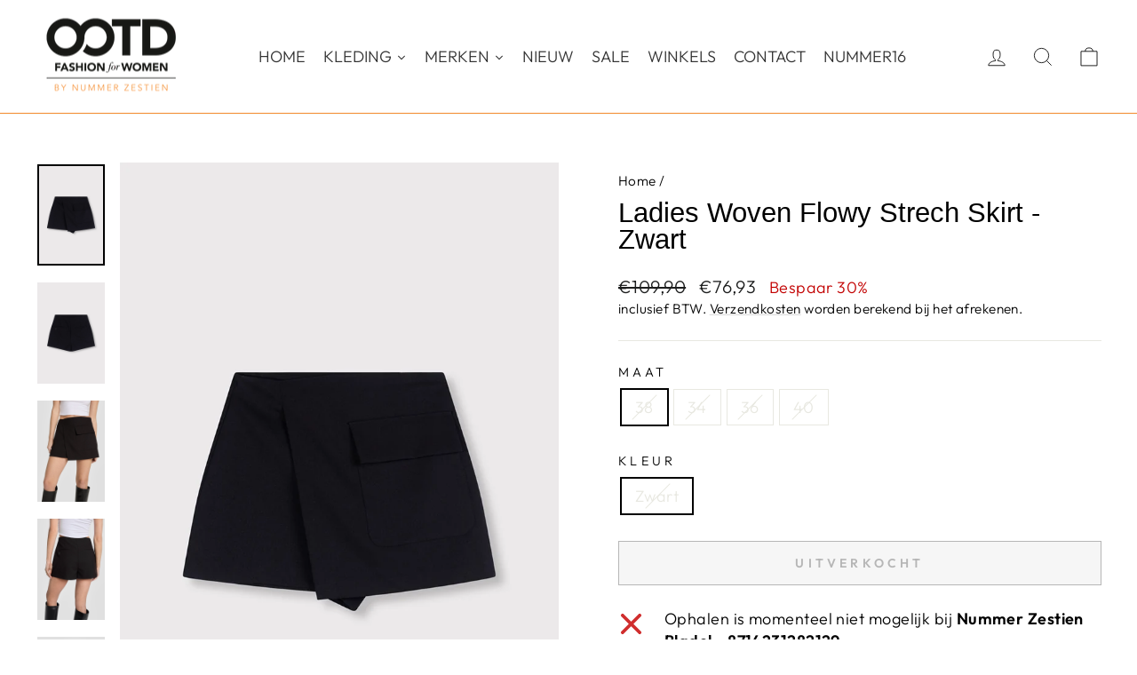

--- FILE ---
content_type: text/html; charset=utf-8
request_url: https://ootdfashion.nl/products/ladies-woven-flowy-strech-skirt-zwart
body_size: 43792
content:
<!doctype html>
<html class="no-js" lang="nl" dir="ltr">
<head>
  
  <script src="//ootdfashion.nl/cdn/shop/files/pandectes-rules.js?v=1922308679840665814"></script>
  
  <meta charset="utf-8">
  <meta http-equiv="X-UA-Compatible" content="IE=edge,chrome=1">
  <meta name="viewport" content="width=device-width,initial-scale=1">
  <meta name="theme-color" content="#111111">
  
  
  <link rel="canonical" href="https://ootdfashion.nl/products/ladies-woven-flowy-strech-skirt-zwart" />
  
  
  <link rel="preconnect" href="https://cdn.shopify.com" crossorigin>
  <link rel="preconnect" href="https://fonts.shopifycdn.com" crossorigin>
  <link rel="dns-prefetch" href="https://productreviews.shopifycdn.com">
  <link rel="dns-prefetch" href="https://ajax.googleapis.com">
  <link rel="dns-prefetch" href="https://maps.googleapis.com">
  <link rel="dns-prefetch" href="https://maps.gstatic.com"><link rel="shortcut icon" href="//ootdfashion.nl/cdn/shop/files/favicon_retina_32x32.png?v=1638446173" type="image/png" /><title>Ladies Woven Flowy Strech Skirt - Zwart
&ndash; OOTD Fashion Store
</title>
<meta name="description" content="Geef je garderobe een stijlvolle update met deze zwarte skort van Alix the Label! Deze veelzijdige skort combineert de elegantie van een rok met het comfort en de bewegingsvrijheid van een short. Perfect voor een trendy en moeiteloze look.Gemaakt van hoogwaardige materialen, zoals 71% polyester, 22% viscose en 7% elast"><meta property="og:site_name" content="OOTD Fashion Store">
  <meta property="og:url" content="https://ootdfashion.nl/products/ladies-woven-flowy-strech-skirt-zwart">
  <meta property="og:title" content="Ladies Woven Flowy Strech Skirt - Zwart">
  <meta property="og:type" content="product">
  <meta property="og:description" content="Geef je garderobe een stijlvolle update met deze zwarte skort van Alix the Label! Deze veelzijdige skort combineert de elegantie van een rok met het comfort en de bewegingsvrijheid van een short. Perfect voor een trendy en moeiteloze look.Gemaakt van hoogwaardige materialen, zoals 71% polyester, 22% viscose en 7% elast"><meta property="og:image" content="http://ootdfashion.nl/cdn/shop/files/4161.80.0003-01.jpg?v=1714788059">
    <meta property="og:image:secure_url" content="https://ootdfashion.nl/cdn/shop/files/4161.80.0003-01.jpg?v=1714788059">
    <meta property="og:image:width" content="833">
    <meta property="og:image:height" content="1250"><meta name="twitter:site" content="@">
  <meta name="twitter:card" content="summary_large_image">
  <meta name="twitter:title" content="Ladies Woven Flowy Strech Skirt - Zwart">
  <meta name="twitter:description" content="Geef je garderobe een stijlvolle update met deze zwarte skort van Alix the Label! Deze veelzijdige skort combineert de elegantie van een rok met het comfort en de bewegingsvrijheid van een short. Perfect voor een trendy en moeiteloze look.Gemaakt van hoogwaardige materialen, zoals 71% polyester, 22% viscose en 7% elast">
<style data-shopify>
  @font-face {
  font-family: Outfit;
  font-weight: 300;
  font-style: normal;
  font-display: swap;
  src: url("//ootdfashion.nl/cdn/fonts/outfit/outfit_n3.8c97ae4c4fac7c2ea467a6dc784857f4de7e0e37.woff2") format("woff2"),
       url("//ootdfashion.nl/cdn/fonts/outfit/outfit_n3.b50a189ccde91f9bceee88f207c18c09f0b62a7b.woff") format("woff");
}


  @font-face {
  font-family: Outfit;
  font-weight: 600;
  font-style: normal;
  font-display: swap;
  src: url("//ootdfashion.nl/cdn/fonts/outfit/outfit_n6.dfcbaa80187851df2e8384061616a8eaa1702fdc.woff2") format("woff2"),
       url("//ootdfashion.nl/cdn/fonts/outfit/outfit_n6.88384e9fc3e36038624caccb938f24ea8008a91d.woff") format("woff");
}

  
  
</style><link href="//ootdfashion.nl/cdn/shop/t/10/assets/theme.css?v=93626464380700918791746970239" rel="stylesheet" type="text/css" media="all" />
<style data-shopify>:root {
    --typeHeaderPrimary: "system_ui";
    --typeHeaderFallback: -apple-system, 'Segoe UI', Roboto, 'Helvetica Neue', 'Noto Sans', 'Liberation Sans', Arial, sans-serif, 'Apple Color Emoji', 'Segoe UI Emoji', 'Segoe UI Symbol', 'Noto Color Emoji';
    --typeHeaderSize: 36px;
    --typeHeaderWeight: 400;
    --typeHeaderLineHeight: 1;
    --typeHeaderSpacing: 0.0em;

    --typeBasePrimary:Outfit;
    --typeBaseFallback:sans-serif;
    --typeBaseSize: 18px;
    --typeBaseWeight: 300;
    --typeBaseSpacing: 0.025em;
    --typeBaseLineHeight: 1.4;
    --typeBaselineHeightMinus01: 1.3;

    --typeCollectionTitle: 20px;

    --iconWeight: 2px;
    --iconLinecaps: miter;

    
        --buttonRadius: 0;
    

    --colorGridOverlayOpacity: 0.1;
    --colorAnnouncement: #0f0f0f;
    --colorAnnouncementText: #ffffff;

    --colorBody: #ffffff;
    --colorBodyAlpha05: rgba(255, 255, 255, 0.05);
    --colorBodyDim: #f2f2f2;
    --colorBodyLightDim: #fafafa;
    --colorBodyMediumDim: #f5f5f5;


    --colorBorder: #e8e8e1;

    --colorBtnPrimary: #111111;
    --colorBtnPrimaryLight: #2b2b2b;
    --colorBtnPrimaryDim: #040404;
    --colorBtnPrimaryText: #ffffff;

    --colorCartDot: #ff4f33;

    --colorDrawers: #ffffff;
    --colorDrawersDim: #f2f2f2;
    --colorDrawerBorder: #e8e8e1;
    --colorDrawerText: #000000;
    --colorDrawerTextDark: #000000;
    --colorDrawerButton: #111111;
    --colorDrawerButtonText: #ffffff;

    --colorFooter: #333333;
    --colorFooterText: #333333;
    --colorFooterTextAlpha01: #333333;

    --colorGridOverlay: #000000;
    --colorGridOverlayOpacity: 0.1;

    --colorHeaderTextAlpha01: rgba(0, 0, 0, 0.1);

    --colorHeroText: #ffffff;

    --colorSmallImageBg: #ffffff;
    --colorLargeImageBg: #0f0f0f;

    --colorImageOverlay: #000000;
    --colorImageOverlayOpacity: 0.1;
    --colorImageOverlayTextShadow: 0.2;

    --colorLink: #000000;

    --colorModalBg: rgba(230, 230, 230, 0.6);

    --colorNav: #ffffff;
    --colorNavText: #000000;

    --colorPrice: #1c1d1d;

    --colorSaleTag: #1c1d1d;
    --colorSaleTagText: #ffffff;

    --colorTextBody: #000000;
    --colorTextBodyAlpha015: rgba(0, 0, 0, 0.15);
    --colorTextBodyAlpha005: rgba(0, 0, 0, 0.05);
    --colorTextBodyAlpha008: rgba(0, 0, 0, 0.08);
    --colorTextSavings: #C20000;

    --urlIcoSelect: url(//ootdfashion.nl/cdn/shop/t/10/assets/ico-select.svg);
    --urlIcoSelectFooter: url(//ootdfashion.nl/cdn/shop/t/10/assets/ico-select-footer.svg);
    --urlIcoSelectWhite: url(//ootdfashion.nl/cdn/shop/t/10/assets/ico-select-white.svg);

    --grid-gutter: 17px;
    --drawer-gutter: 20px;

    --sizeChartMargin: 25px 0;
    --sizeChartIconMargin: 5px;

    --newsletterReminderPadding: 40px;

    /*Shop Pay Installments*/
    --color-body-text: #000000;
    --color-body: #ffffff;
    --color-bg: #ffffff;
    }

    .placeholder-content {
    background-image: linear-gradient(100deg, #ffffff 40%, #f7f7f7 63%, #ffffff 79%);
    }</style>  
  
  
  
  <script>
    document.documentElement.className = document.documentElement.className.replace('no-js', 'js');

    window.theme = window.theme || {};
    theme.routes = {
      home: "/",
      cart: "/cart.js",
      cartPage: "/cart",
      cartAdd: "/cart/add.js",
      cartChange: "/cart/change.js",
      search: "/search",
      predictiveSearch: "/search/suggest"
    };
    theme.strings = {
      soldOut: "Uitverkocht",
      unavailable: "Niet beschikbaar",
      inStockLabel: "Op voorraad, klaar om te verzenden",
      oneStockLabel: "Bijna uitverkocht - slechts [count] beschikbaar",
      otherStockLabel: "Bijna uitverkocht - slechts [count] beschikbaar",
      willNotShipUntil: "Klaar om te verzenden op [date]",
      willBeInStockAfter: "Terug op voorraad vanaf [date]",
      waitingForStock: "Voorraad wordt binnenkort aangevuld",
      savePrice: "Bespaar [saved_amount]",
      cartEmpty: "Uw winkelwagen is leeg",
      cartTermsConfirmation: "U dient akkoord te gaan met de algemene voorwaarden voordat u kunt afrekenen",
      searchCollections: "Collecties",
      searchPages: "Pagina\u0026#39;s",
      searchArticles: "Artikelen",
      productFrom: "vanaf ",
      maxQuantity: "U kunt maximaal [quantity] maal [title] in uw winkelwagen plaatsen"
    };
    theme.settings = {
      cartType: "drawer",
      isCustomerTemplate: false,
      moneyFormat: "€{{amount_with_comma_separator}}",
      saveType: "percent",
      productImageSize: "portrait",
      productImageCover: false,
      predictiveSearch: true,
      predictiveSearchType: null,
      predictiveSearchVendor: false,
      predictiveSearchPrice: false,
      quickView: false,
      themeName: 'Impulse',
      themeVersion: "7.6.2"
    };
  </script>

  <script>window.performance && window.performance.mark && window.performance.mark('shopify.content_for_header.start');</script><meta name="facebook-domain-verification" content="767489o1j49z3ylaivlyg5i1135lbx">
<meta name="facebook-domain-verification" content="991164hvjg4yzuo5otwr7bzlhj10xl">
<meta name="facebook-domain-verification" content="qbl4qf8dqgqgooc957usiibpaogdha">
<meta name="google-site-verification" content="ZGKiTNzdGsRG_EFMy76NEk7fCRaklCP5jKIlqZS3W1s">
<meta id="shopify-digital-wallet" name="shopify-digital-wallet" content="/60429697201/digital_wallets/dialog">
<link rel="alternate" type="application/json+oembed" href="https://ootdfashion.nl/products/ladies-woven-flowy-strech-skirt-zwart.oembed">
<script async="async" src="/checkouts/internal/preloads.js?locale=nl-NL"></script>
<script id="shopify-features" type="application/json">{"accessToken":"61707cfec3d011a8adb249a4e7c0f533","betas":["rich-media-storefront-analytics"],"domain":"ootdfashion.nl","predictiveSearch":true,"shopId":60429697201,"locale":"nl"}</script>
<script>var Shopify = Shopify || {};
Shopify.shop = "ootd-fashion-store.myshopify.com";
Shopify.locale = "nl";
Shopify.currency = {"active":"EUR","rate":"1.0"};
Shopify.country = "NL";
Shopify.theme = {"name":"impulse_ootd_fashion\/impulse-v.7.6.2","id":181989540183,"schema_name":"Impulse","schema_version":"7.6.2","theme_store_id":null,"role":"main"};
Shopify.theme.handle = "null";
Shopify.theme.style = {"id":null,"handle":null};
Shopify.cdnHost = "ootdfashion.nl/cdn";
Shopify.routes = Shopify.routes || {};
Shopify.routes.root = "/";</script>
<script type="module">!function(o){(o.Shopify=o.Shopify||{}).modules=!0}(window);</script>
<script>!function(o){function n(){var o=[];function n(){o.push(Array.prototype.slice.apply(arguments))}return n.q=o,n}var t=o.Shopify=o.Shopify||{};t.loadFeatures=n(),t.autoloadFeatures=n()}(window);</script>
<script id="shop-js-analytics" type="application/json">{"pageType":"product"}</script>
<script defer="defer" async type="module" src="//ootdfashion.nl/cdn/shopifycloud/shop-js/modules/v2/client.init-shop-cart-sync_6EKkpqRI.nl.esm.js"></script>
<script defer="defer" async type="module" src="//ootdfashion.nl/cdn/shopifycloud/shop-js/modules/v2/chunk.common_3amyFQVI.esm.js"></script>
<script type="module">
  await import("//ootdfashion.nl/cdn/shopifycloud/shop-js/modules/v2/client.init-shop-cart-sync_6EKkpqRI.nl.esm.js");
await import("//ootdfashion.nl/cdn/shopifycloud/shop-js/modules/v2/chunk.common_3amyFQVI.esm.js");

  window.Shopify.SignInWithShop?.initShopCartSync?.({"fedCMEnabled":true,"windoidEnabled":true});

</script>
<script id="__st">var __st={"a":60429697201,"offset":3600,"reqid":"ddd00d2e-e09f-4a61-b817-615b6633b3b1-1768533383","pageurl":"ootdfashion.nl\/products\/ladies-woven-flowy-strech-skirt-zwart","u":"b819fad18b11","p":"product","rtyp":"product","rid":9014321545559};</script>
<script>window.ShopifyPaypalV4VisibilityTracking = true;</script>
<script id="captcha-bootstrap">!function(){'use strict';const t='contact',e='account',n='new_comment',o=[[t,t],['blogs',n],['comments',n],[t,'customer']],c=[[e,'customer_login'],[e,'guest_login'],[e,'recover_customer_password'],[e,'create_customer']],r=t=>t.map((([t,e])=>`form[action*='/${t}']:not([data-nocaptcha='true']) input[name='form_type'][value='${e}']`)).join(','),a=t=>()=>t?[...document.querySelectorAll(t)].map((t=>t.form)):[];function s(){const t=[...o],e=r(t);return a(e)}const i='password',u='form_key',d=['recaptcha-v3-token','g-recaptcha-response','h-captcha-response',i],f=()=>{try{return window.sessionStorage}catch{return}},m='__shopify_v',_=t=>t.elements[u];function p(t,e,n=!1){try{const o=window.sessionStorage,c=JSON.parse(o.getItem(e)),{data:r}=function(t){const{data:e,action:n}=t;return t[m]||n?{data:e,action:n}:{data:t,action:n}}(c);for(const[e,n]of Object.entries(r))t.elements[e]&&(t.elements[e].value=n);n&&o.removeItem(e)}catch(o){console.error('form repopulation failed',{error:o})}}const l='form_type',E='cptcha';function T(t){t.dataset[E]=!0}const w=window,h=w.document,L='Shopify',v='ce_forms',y='captcha';let A=!1;((t,e)=>{const n=(g='f06e6c50-85a8-45c8-87d0-21a2b65856fe',I='https://cdn.shopify.com/shopifycloud/storefront-forms-hcaptcha/ce_storefront_forms_captcha_hcaptcha.v1.5.2.iife.js',D={infoText:'Beschermd door hCaptcha',privacyText:'Privacy',termsText:'Voorwaarden'},(t,e,n)=>{const o=w[L][v],c=o.bindForm;if(c)return c(t,g,e,D).then(n);var r;o.q.push([[t,g,e,D],n]),r=I,A||(h.body.append(Object.assign(h.createElement('script'),{id:'captcha-provider',async:!0,src:r})),A=!0)});var g,I,D;w[L]=w[L]||{},w[L][v]=w[L][v]||{},w[L][v].q=[],w[L][y]=w[L][y]||{},w[L][y].protect=function(t,e){n(t,void 0,e),T(t)},Object.freeze(w[L][y]),function(t,e,n,w,h,L){const[v,y,A,g]=function(t,e,n){const i=e?o:[],u=t?c:[],d=[...i,...u],f=r(d),m=r(i),_=r(d.filter((([t,e])=>n.includes(e))));return[a(f),a(m),a(_),s()]}(w,h,L),I=t=>{const e=t.target;return e instanceof HTMLFormElement?e:e&&e.form},D=t=>v().includes(t);t.addEventListener('submit',(t=>{const e=I(t);if(!e)return;const n=D(e)&&!e.dataset.hcaptchaBound&&!e.dataset.recaptchaBound,o=_(e),c=g().includes(e)&&(!o||!o.value);(n||c)&&t.preventDefault(),c&&!n&&(function(t){try{if(!f())return;!function(t){const e=f();if(!e)return;const n=_(t);if(!n)return;const o=n.value;o&&e.removeItem(o)}(t);const e=Array.from(Array(32),(()=>Math.random().toString(36)[2])).join('');!function(t,e){_(t)||t.append(Object.assign(document.createElement('input'),{type:'hidden',name:u})),t.elements[u].value=e}(t,e),function(t,e){const n=f();if(!n)return;const o=[...t.querySelectorAll(`input[type='${i}']`)].map((({name:t})=>t)),c=[...d,...o],r={};for(const[a,s]of new FormData(t).entries())c.includes(a)||(r[a]=s);n.setItem(e,JSON.stringify({[m]:1,action:t.action,data:r}))}(t,e)}catch(e){console.error('failed to persist form',e)}}(e),e.submit())}));const S=(t,e)=>{t&&!t.dataset[E]&&(n(t,e.some((e=>e===t))),T(t))};for(const o of['focusin','change'])t.addEventListener(o,(t=>{const e=I(t);D(e)&&S(e,y())}));const B=e.get('form_key'),M=e.get(l),P=B&&M;t.addEventListener('DOMContentLoaded',(()=>{const t=y();if(P)for(const e of t)e.elements[l].value===M&&p(e,B);[...new Set([...A(),...v().filter((t=>'true'===t.dataset.shopifyCaptcha))])].forEach((e=>S(e,t)))}))}(h,new URLSearchParams(w.location.search),n,t,e,['guest_login'])})(!0,!0)}();</script>
<script integrity="sha256-4kQ18oKyAcykRKYeNunJcIwy7WH5gtpwJnB7kiuLZ1E=" data-source-attribution="shopify.loadfeatures" defer="defer" src="//ootdfashion.nl/cdn/shopifycloud/storefront/assets/storefront/load_feature-a0a9edcb.js" crossorigin="anonymous"></script>
<script data-source-attribution="shopify.dynamic_checkout.dynamic.init">var Shopify=Shopify||{};Shopify.PaymentButton=Shopify.PaymentButton||{isStorefrontPortableWallets:!0,init:function(){window.Shopify.PaymentButton.init=function(){};var t=document.createElement("script");t.src="https://ootdfashion.nl/cdn/shopifycloud/portable-wallets/latest/portable-wallets.nl.js",t.type="module",document.head.appendChild(t)}};
</script>
<script data-source-attribution="shopify.dynamic_checkout.buyer_consent">
  function portableWalletsHideBuyerConsent(e){var t=document.getElementById("shopify-buyer-consent"),n=document.getElementById("shopify-subscription-policy-button");t&&n&&(t.classList.add("hidden"),t.setAttribute("aria-hidden","true"),n.removeEventListener("click",e))}function portableWalletsShowBuyerConsent(e){var t=document.getElementById("shopify-buyer-consent"),n=document.getElementById("shopify-subscription-policy-button");t&&n&&(t.classList.remove("hidden"),t.removeAttribute("aria-hidden"),n.addEventListener("click",e))}window.Shopify?.PaymentButton&&(window.Shopify.PaymentButton.hideBuyerConsent=portableWalletsHideBuyerConsent,window.Shopify.PaymentButton.showBuyerConsent=portableWalletsShowBuyerConsent);
</script>
<script>
  function portableWalletsCleanup(e){e&&e.src&&console.error("Failed to load portable wallets script "+e.src);var t=document.querySelectorAll("shopify-accelerated-checkout .shopify-payment-button__skeleton, shopify-accelerated-checkout-cart .wallet-cart-button__skeleton"),e=document.getElementById("shopify-buyer-consent");for(let e=0;e<t.length;e++)t[e].remove();e&&e.remove()}function portableWalletsNotLoadedAsModule(e){e instanceof ErrorEvent&&"string"==typeof e.message&&e.message.includes("import.meta")&&"string"==typeof e.filename&&e.filename.includes("portable-wallets")&&(window.removeEventListener("error",portableWalletsNotLoadedAsModule),window.Shopify.PaymentButton.failedToLoad=e,"loading"===document.readyState?document.addEventListener("DOMContentLoaded",window.Shopify.PaymentButton.init):window.Shopify.PaymentButton.init())}window.addEventListener("error",portableWalletsNotLoadedAsModule);
</script>

<script type="module" src="https://ootdfashion.nl/cdn/shopifycloud/portable-wallets/latest/portable-wallets.nl.js" onError="portableWalletsCleanup(this)" crossorigin="anonymous"></script>
<script nomodule>
  document.addEventListener("DOMContentLoaded", portableWalletsCleanup);
</script>

<link id="shopify-accelerated-checkout-styles" rel="stylesheet" media="screen" href="https://ootdfashion.nl/cdn/shopifycloud/portable-wallets/latest/accelerated-checkout-backwards-compat.css" crossorigin="anonymous">
<style id="shopify-accelerated-checkout-cart">
        #shopify-buyer-consent {
  margin-top: 1em;
  display: inline-block;
  width: 100%;
}

#shopify-buyer-consent.hidden {
  display: none;
}

#shopify-subscription-policy-button {
  background: none;
  border: none;
  padding: 0;
  text-decoration: underline;
  font-size: inherit;
  cursor: pointer;
}

#shopify-subscription-policy-button::before {
  box-shadow: none;
}

      </style>

<script>window.performance && window.performance.mark && window.performance.mark('shopify.content_for_header.end');</script>

  <script src="//ootdfashion.nl/cdn/shop/t/10/assets/vendor-scripts-v11.js" defer="defer"></script><script src="//ootdfashion.nl/cdn/shop/t/10/assets/theme.js?v=22325264162658116151746970242" defer="defer"></script>
<!-- BEGIN app block: shopify://apps/pandectes-gdpr/blocks/banner/58c0baa2-6cc1-480c-9ea6-38d6d559556a -->
  
    
      <!-- TCF is active, scripts are loaded above -->
      
      <script>
        
          window.PandectesSettings = {"store":{"id":60429697201,"plan":"plus","theme":"impulse_ootd_fashion/main","primaryLocale":"nl","adminMode":false,"headless":false,"storefrontRootDomain":"","checkoutRootDomain":"","storefrontAccessToken":""},"tsPublished":1742368758,"declaration":{"declDays":"","declName":"","declPath":"","declType":"","isActive":false,"showType":true,"declHours":"","declYears":"","declDomain":"","declMonths":"","declMinutes":"","declPurpose":"","declSeconds":"","declSession":"","showPurpose":false,"declProvider":"","showProvider":true,"declIntroText":"","declRetention":"","declFirstParty":"","declThirdParty":"","showDateGenerated":true},"language":{"unpublished":[],"languageMode":"Single","fallbackLanguage":"nl","languageDetection":"locale","languagesSupported":[]},"texts":{"managed":{"headerText":{"nl":"Wij respecteren uw privacy"},"consentText":{"nl":"Deze website maakt gebruik van cookies om u de beste ervaring te bieden. Gegevensverzameling, -deling en -gebruik kunnen worden ingezet voor de personalisatie van advertenties."},"linkText":{"nl":"Kom meer te weten"},"imprintText":{"nl":"Afdruk"},"allowButtonText":{"nl":"Aanvaarden"},"denyButtonText":{"nl":"Afwijzen"},"dismissButtonText":{"nl":"OK"},"leaveSiteButtonText":{"nl":"Verlaat deze site"},"preferencesButtonText":{"nl":"Voorkeuren"},"cookiePolicyText":{"nl":"Cookie beleid"},"preferencesPopupTitleText":{"nl":"Toestemmingsvoorkeuren beheren"},"preferencesPopupIntroText":{"nl":"We gebruiken cookies om de functionaliteit van de website te optimaliseren, de prestaties te analyseren en u een gepersonaliseerde ervaring te bieden. Sommige cookies zijn essentieel om de website correct te laten werken en functioneren. Die cookies kunnen niet worden uitgeschakeld. In dit venster kunt u uw voorkeur voor cookies beheren."},"preferencesPopupSaveButtonText":{"nl":"Voorkeuren opslaan"},"preferencesPopupCloseButtonText":{"nl":"Sluiten"},"preferencesPopupAcceptAllButtonText":{"nl":"Accepteer alles"},"preferencesPopupRejectAllButtonText":{"nl":"Alles afwijzen"},"cookiesDetailsText":{"nl":"Cookiegegevens"},"preferencesPopupAlwaysAllowedText":{"nl":"altijd toegestaan"},"accessSectionParagraphText":{"nl":"U heeft te allen tijde het recht om uw gegevens in te zien."},"accessSectionTitleText":{"nl":"Gegevensportabiliteit"},"accessSectionAccountInfoActionText":{"nl":"Persoonlijke gegevens"},"accessSectionDownloadReportActionText":{"nl":"Download alles"},"accessSectionGDPRRequestsActionText":{"nl":"Verzoeken van betrokkenen"},"accessSectionOrdersRecordsActionText":{"nl":"Bestellingen"},"rectificationSectionParagraphText":{"nl":"U hebt het recht om te vragen dat uw gegevens worden bijgewerkt wanneer u dat nodig acht."},"rectificationSectionTitleText":{"nl":"Gegevens rectificatie"},"rectificationCommentPlaceholder":{"nl":"Beschrijf wat u wilt bijwerken"},"rectificationCommentValidationError":{"nl":"Commentaar is verplicht"},"rectificationSectionEditAccountActionText":{"nl":"Vraag een update aan"},"erasureSectionTitleText":{"nl":"Recht om vergeten te worden"},"erasureSectionParagraphText":{"nl":"U heeft het recht om al uw gegevens te laten wissen. Daarna heeft u geen toegang meer tot uw account."},"erasureSectionRequestDeletionActionText":{"nl":"Verzoek om verwijdering van persoonlijke gegevens"},"consentDate":{"nl":"Toestemmingsdatum"},"consentId":{"nl":"Toestemmings-ID"},"consentSectionChangeConsentActionText":{"nl":"Wijzig de toestemmingsvoorkeur"},"consentSectionConsentedText":{"nl":"U heeft ingestemd met het cookiebeleid van deze website op:"},"consentSectionNoConsentText":{"nl":"U heeft niet ingestemd met het cookiebeleid van deze website."},"consentSectionTitleText":{"nl":"Uw toestemming voor cookies"},"consentStatus":{"nl":"Toestemmingsvoorkeur"},"confirmationFailureMessage":{"nl":"Uw verzoek is niet geverifieerd. Probeer het opnieuw en als het probleem aanhoudt, neem dan contact op met de winkeleigenaar voor hulp"},"confirmationFailureTitle":{"nl":"Er is een probleem opgetreden"},"confirmationSuccessMessage":{"nl":"We zullen spoedig contact met u opnemen over uw verzoek."},"confirmationSuccessTitle":{"nl":"Uw verzoek is geverifieerd"},"guestsSupportEmailFailureMessage":{"nl":"Uw verzoek is niet ingediend. Probeer het opnieuw en als het probleem aanhoudt, neem dan contact op met de winkeleigenaar voor hulp."},"guestsSupportEmailFailureTitle":{"nl":"Er is een probleem opgetreden"},"guestsSupportEmailPlaceholder":{"nl":"E-mailadres"},"guestsSupportEmailSuccessMessage":{"nl":"Als je bent geregistreerd als klant van deze winkel, ontvang je binnenkort een e-mail met instructies over hoe je verder kunt gaan."},"guestsSupportEmailSuccessTitle":{"nl":"dankjewel voor je aanvraag"},"guestsSupportEmailValidationError":{"nl":"E-mail is niet geldig"},"guestsSupportInfoText":{"nl":"Log in met uw klantaccount om verder te gaan."},"submitButton":{"nl":"Indienen"},"submittingButton":{"nl":"Verzenden..."},"cancelButton":{"nl":"Annuleren"},"declIntroText":{"nl":"We gebruiken cookies om de functionaliteit van de website te optimaliseren, de prestaties te analyseren en u een gepersonaliseerde ervaring te bieden. Sommige cookies zijn essentieel om de website goed te laten werken en correct te laten functioneren. Die cookies kunnen niet worden uitgeschakeld. In dit venster kunt u uw voorkeur voor cookies beheren."},"declName":{"nl":"Naam"},"declPurpose":{"nl":"Doel"},"declType":{"nl":"Type"},"declRetention":{"nl":"Behoud"},"declProvider":{"nl":"Aanbieder"},"declFirstParty":{"nl":"Directe"},"declThirdParty":{"nl":"Derde partij"},"declSeconds":{"nl":"seconden"},"declMinutes":{"nl":"minuten"},"declHours":{"nl":"uur"},"declDays":{"nl":"dagen"},"declMonths":{"nl":"maanden"},"declYears":{"nl":"jaren"},"declSession":{"nl":"Sessie"},"declDomain":{"nl":"Domein"},"declPath":{"nl":"Pad"}},"categories":{"strictlyNecessaryCookiesTitleText":{"nl":"Strikt noodzakelijke cookies"},"strictlyNecessaryCookiesDescriptionText":{"nl":"Deze cookies zijn essentieel om u in staat te stellen door de website te navigeren en de functies ervan te gebruiken, zoals toegang tot beveiligde delen van de website. Zonder deze cookies kan de website niet goed functioneren."},"functionalityCookiesTitleText":{"nl":"Functionele cookies"},"functionalityCookiesDescriptionText":{"nl":"Deze cookies stellen de site in staat om verbeterde functionaliteit en personalisatie te bieden. Ze kunnen worden ingesteld door ons of door externe providers wiens diensten we aan onze pagina's hebben toegevoegd. Als u deze cookies niet toestaat, werken sommige of al deze diensten mogelijk niet correct."},"performanceCookiesTitleText":{"nl":"Prestatiecookies"},"performanceCookiesDescriptionText":{"nl":"Deze cookies stellen ons in staat om de prestaties van onze website te monitoren en te verbeteren. Ze stellen ons bijvoorbeeld in staat om bezoeken te tellen, verkeersbronnen te identificeren en te zien welke delen van de site het populairst zijn."},"targetingCookiesTitleText":{"nl":"Targeting-cookies"},"targetingCookiesDescriptionText":{"nl":"Deze cookies kunnen via onze site worden geplaatst door onze advertentiepartners. Ze kunnen door die bedrijven worden gebruikt om een profiel van uw interesses op te bouwen en u relevante advertenties op andere sites te tonen. Ze slaan geen directe persoonlijke informatie op, maar zijn gebaseerd op de unieke identificatie van uw browser en internetapparaat. Als je deze cookies niet toestaat, krijg je minder gerichte advertenties te zien."},"unclassifiedCookiesTitleText":{"nl":"Niet-geclassificeerde cookies"},"unclassifiedCookiesDescriptionText":{"nl":"Niet-geclassificeerde cookies zijn cookies die we aan het classificeren zijn, samen met de aanbieders van individuele cookies."}},"auto":{}},"library":{"previewMode":false,"fadeInTimeout":0,"defaultBlocked":7,"showLink":true,"showImprintLink":false,"showGoogleLink":true,"enabled":true,"cookie":{"expiryDays":365,"secure":true,"domain":""},"dismissOnScroll":false,"dismissOnWindowClick":false,"dismissOnTimeout":false,"palette":{"popup":{"background":"#FFFFFF","backgroundForCalculations":{"a":1,"b":255,"g":255,"r":255},"text":"#000000"},"button":{"background":"transparent","backgroundForCalculations":{"a":1,"b":255,"g":255,"r":255},"text":"#000000","textForCalculation":{"a":1,"b":0,"g":0,"r":0},"border":"#000000"}},"content":{"href":"https://ootdfashion.nl/pages/privacyverklaring","imprintHref":"","close":"&#10005;","target":"_blank","logo":"<img class=\"cc-banner-logo\" style=\"max-height: 40px;\" src=\"https://ootd-fashion-store.myshopify.com/cdn/shop/files/pandectes-banner-logo.png\" alt=\"logo\" />"},"window":"<div role=\"dialog\" aria-live=\"polite\" aria-label=\"cookieconsent\" aria-describedby=\"cookieconsent:desc\" id=\"pandectes-banner\" class=\"cc-window-wrapper cc-popup-wrapper\"><div class=\"pd-cookie-banner-window cc-window {{classes}}\"><!--googleoff: all-->{{children}}<!--googleon: all--></div></div>","compliance":{"opt-both":"<div class=\"cc-compliance cc-highlight\">{{deny}}{{allow}}</div>"},"type":"opt-both","layouts":{"basic":"{{logo}}{{messagelink}}{{compliance}}"},"position":"popup","theme":"wired","revokable":false,"animateRevokable":false,"revokableReset":false,"revokableLogoUrl":"https://ootd-fashion-store.myshopify.com/cdn/shop/files/pandectes-reopen-logo.png","revokablePlacement":"bottom-left","revokableMarginHorizontal":15,"revokableMarginVertical":15,"static":false,"autoAttach":true,"hasTransition":true,"blacklistPage":[""],"elements":{"close":"<button aria-label=\"dismiss cookie message\" type=\"button\" tabindex=\"0\" class=\"cc-close\">{{close}}</button>","dismiss":"<button aria-label=\"dismiss cookie message\" type=\"button\" tabindex=\"0\" class=\"cc-btn cc-btn-decision cc-dismiss\">{{dismiss}}</button>","allow":"<button aria-label=\"allow cookies\" type=\"button\" tabindex=\"0\" class=\"cc-btn cc-btn-decision cc-allow\">{{allow}}</button>","deny":"<button aria-label=\"deny cookies\" type=\"button\" tabindex=\"0\" class=\"cc-btn cc-btn-decision cc-deny\">{{deny}}</button>","preferences":"<button aria-label=\"settings cookies\" tabindex=\"0\" type=\"button\" class=\"cc-btn cc-settings\" onclick=\"Pandectes.fn.openPreferences()\">{{preferences}}</button>"}},"geolocation":{"auOnly":false,"brOnly":false,"caOnly":false,"chOnly":false,"euOnly":false,"jpOnly":false,"nzOnly":false,"thOnly":false,"zaOnly":false,"canadaOnly":false,"globalVisibility":true},"dsr":{"guestsSupport":false,"accessSectionDownloadReportAuto":false},"banner":{"resetTs":1742367981,"extraCss":"        .cc-banner-logo {max-width: 24em!important;}    @media(min-width: 768px) {.cc-window.cc-floating{max-width: 24em!important;width: 24em!important;}}    .cc-message, .pd-cookie-banner-window .cc-header, .cc-logo {text-align: left}    .cc-window-wrapper{z-index: 2147483647;-webkit-transition: opacity 1s ease;  transition: opacity 1s ease;}    .cc-window{z-index: 2147483647;font-family: inherit;}    .pd-cookie-banner-window .cc-header{font-family: inherit;}    .pd-cp-ui{font-family: inherit; background-color: #FFFFFF;color:#000000;}    button.pd-cp-btn, a.pd-cp-btn{}    input + .pd-cp-preferences-slider{background-color: rgba(0, 0, 0, 0.3)}    .pd-cp-scrolling-section::-webkit-scrollbar{background-color: rgba(0, 0, 0, 0.3)}    input:checked + .pd-cp-preferences-slider{background-color: rgba(0, 0, 0, 1)}    .pd-cp-scrolling-section::-webkit-scrollbar-thumb {background-color: rgba(0, 0, 0, 1)}    .pd-cp-ui-close{color:#000000;}    .pd-cp-preferences-slider:before{background-color: #FFFFFF}    .pd-cp-title:before {border-color: #000000!important}    .pd-cp-preferences-slider{background-color:#000000}    .pd-cp-toggle{color:#000000!important}    @media(max-width:699px) {.pd-cp-ui-close-top svg {fill: #000000}}    .pd-cp-toggle:hover,.pd-cp-toggle:visited,.pd-cp-toggle:active{color:#000000!important}    .pd-cookie-banner-window {box-shadow: 0 0 18px rgb(0 0 0 / 20%);}  ","customJavascript":{"useButtons":true},"showPoweredBy":false,"logoHeight":40,"revokableTrigger":false,"hybridStrict":false,"cookiesBlockedByDefault":"7","isActive":true,"implicitSavePreferences":false,"cookieIcon":false,"blockBots":false,"showCookiesDetails":true,"hasTransition":true,"blockingPage":false,"showOnlyLandingPage":false,"leaveSiteUrl":"https://pandectes.io","linkRespectStoreLang":false},"cookies":{"0":[{"name":"_tracking_consent","type":"http","domain":".ootdfashion.nl","path":"/","provider":"Shopify","firstParty":true,"retention":"1 year(s)","expires":1,"unit":"declYears","purpose":{"nl":"Voorkeuren volgen."}},{"name":"secure_customer_sig","type":"http","domain":"ootdfashion.nl","path":"/","provider":"Shopify","firstParty":true,"retention":"1 year(s)","expires":1,"unit":"declYears","purpose":{"nl":"Gebruikt in verband met klantenlogin."}},{"name":"cart_currency","type":"http","domain":"ootdfashion.nl","path":"/","provider":"Shopify","firstParty":true,"retention":"2 week(s)","expires":2,"unit":"declWeeks","purpose":{"nl":"De cookie is nodig voor de veilige betaal- en betaalfunctie op de website. Deze functie wordt geleverd door shopify.com."}},{"name":"localization","type":"http","domain":"ootdfashion.nl","path":"/","provider":"Shopify","firstParty":true,"retention":"1 year(s)","expires":1,"unit":"declYears","purpose":{"nl":"Shopify-winkellokalisatie"}},{"name":"keep_alive","type":"http","domain":"ootdfashion.nl","path":"/","provider":"Shopify","firstParty":true,"retention":"30 minute(s)","expires":30,"unit":"declMinutes","purpose":{"nl":"Gebruikt in verband met lokalisatie van kopers."}}],"1":[],"2":[{"name":"_shopify_sa_t","type":"http","domain":".ootdfashion.nl","path":"/","provider":"Shopify","firstParty":true,"retention":"30 minute(s)","expires":30,"unit":"declMinutes","purpose":{"nl":"Shopify-analyses met betrekking tot marketing en verwijzingen."}},{"name":"_landing_page","type":"http","domain":".ootdfashion.nl","path":"/","provider":"Shopify","firstParty":true,"retention":"2 week(s)","expires":2,"unit":"declWeeks","purpose":{"nl":"Volgt bestemmingspagina's."}},{"name":"_shopify_y","type":"http","domain":".ootdfashion.nl","path":"/","provider":"Shopify","firstParty":true,"retention":"1 year(s)","expires":1,"unit":"declYears","purpose":{"nl":"Shopify-analyses."}},{"name":"_shopify_s","type":"http","domain":".ootdfashion.nl","path":"/","provider":"Shopify","firstParty":true,"retention":"30 minute(s)","expires":30,"unit":"declMinutes","purpose":{"nl":"Shopify-analyses."}},{"name":"_ga","type":"http","domain":".ootdfashion.nl","path":"/","provider":"Google","firstParty":true,"retention":"1 year(s)","expires":1,"unit":"declYears","purpose":{"nl":"Cookie is ingesteld door Google Analytics met onbekende functionaliteit"}},{"name":"_orig_referrer","type":"http","domain":".ootdfashion.nl","path":"/","provider":"Shopify","firstParty":true,"retention":"2 week(s)","expires":2,"unit":"declWeeks","purpose":{"nl":"Volgt bestemmingspagina's."}},{"name":"_shopify_sa_p","type":"http","domain":".ootdfashion.nl","path":"/","provider":"Shopify","firstParty":true,"retention":"30 minute(s)","expires":30,"unit":"declMinutes","purpose":{"nl":"Shopify-analyses met betrekking tot marketing en verwijzingen."}},{"name":"_shopify_s","type":"http","domain":"nl","path":"/","provider":"Shopify","firstParty":false,"retention":"Session","expires":1,"unit":"declSeconds","purpose":{"nl":"Shopify-analyses."}},{"name":"_ga_*","type":"http","domain":".ootdfashion.nl","path":"/","provider":"Google","firstParty":true,"retention":"1 year(s)","expires":1,"unit":"declYears","purpose":{"nl":""}}],"4":[{"name":"_pin_unauth","type":"http","domain":"ootdfashion.nl","path":"/","provider":"Pinterest","firstParty":true,"retention":"1 year(s)","expires":1,"unit":"declYears","purpose":{"nl":"Wordt gebruikt om acties te groeperen voor gebruikers die niet kunnen worden geïdentificeerd door Pinterest."}},{"name":"_fbp","type":"http","domain":".ootdfashion.nl","path":"/","provider":"Facebook","firstParty":true,"retention":"3 month(s)","expires":3,"unit":"declMonths","purpose":{"nl":"Cookie wordt door Facebook geplaatst om bezoeken aan websites bij te houden."}}],"8":[{"name":"wpm-test-cookie","type":"http","domain":"ootdfashion.nl","path":"/","provider":"Unknown","firstParty":true,"retention":"Session","expires":1,"unit":"declSeconds","purpose":{"nl":""}},{"name":"wpm-test-cookie","type":"http","domain":"nl","path":"/","provider":"Unknown","firstParty":false,"retention":"Session","expires":1,"unit":"declSeconds","purpose":{"nl":""}}]},"blocker":{"isActive":false,"googleConsentMode":{"id":"","analyticsId":"G-DGPP3TYZSE","adwordsId":"","isActive":true,"adStorageCategory":4,"analyticsStorageCategory":2,"personalizationStorageCategory":1,"functionalityStorageCategory":1,"customEvent":false,"securityStorageCategory":0,"redactData":false,"urlPassthrough":false,"dataLayerProperty":"dataLayer","waitForUpdate":500,"useNativeChannel":false,"debugMode":false},"facebookPixel":{"id":"","isActive":false,"ldu":false},"microsoft":{"isActive":false,"uetTags":""},"rakuten":{"isActive":false,"cmp":false,"ccpa":false},"klaviyoIsActive":false,"gpcIsActive":true,"defaultBlocked":7,"patterns":{"whiteList":[],"blackList":{"1":[],"2":[],"4":[],"8":[]},"iframesWhiteList":[],"iframesBlackList":{"1":[],"2":[],"4":[],"8":[]},"beaconsWhiteList":[],"beaconsBlackList":{"1":[],"2":[],"4":[],"8":[]}}}};
        
        window.addEventListener('DOMContentLoaded', function(){
          const script = document.createElement('script');
          
            script.src = "https://cdn.shopify.com/extensions/019bc2b1-9e8f-7738-9f0c-1eaba59f7185/gdpr-217/assets/pandectes-core.js";
          
          script.defer = true;
          document.body.appendChild(script);
        })
      </script>
    
  


<!-- END app block --><!-- BEGIN app block: shopify://apps/labeler/blocks/app-embed/38a5b8ec-f58a-4fa4-8faa-69ddd0f10a60 -->

<script>
  let aco_allProducts = new Map();
</script>
<script>
  const normalStyle = [
  "background: rgb(173, 216, 230)",
  "padding: 15px",
  "font-size: 1.5em",
  "font-family: 'Poppins', sans-serif",
  "color: black",
  "border-radius: 10px",
  ];
  const warningStyle = [
  "background: rgb(255, 165, 0)",
  "padding: 15px",
  "font-size: 1.5em",
  "font-family: 'Poppins', sans-serif",
  "color: black", 
  "border-radius: 10px",
  ];
  let content = "%cWelcome to labeler v3!🎉🎉";
  let version = "v3";

  if (version !== "v3") {
    content = "%cWarning! Update labeler to v3 ⚠️⚠️";
    console.log(content, warningStyle.join(";"));
  }
  else {
    console.log(content, normalStyle.join(";"));
  }
  try{
     
    
        aco_allProducts.set(`ladies-woven-flowy-strech-skirt-zwart`,{
              availableForSale: false,
              collections: [{"id":284337897649,"handle":"actie-9-maart-2022","title":"Actie April 2022","updated_at":"2026-01-16T04:01:45+01:00","body_html":"","published_at":"2022-03-09T07:18:28+01:00","sort_order":"created-desc","template_suffix":"","disjunctive":true,"rules":[{"column":"vendor","relation":"not_equals","condition":"malelions women"}],"published_scope":"web"}],
              first_variant: null,
              price:`76,93`,
              compareAtPriceRange: {
                maxVariantPrice: {
                    amount: `109,90`,
                    currencyCode: `EUR`
                },
                minVariantPrice: {
                    amount: `109,90`,
                    currencyCode: `EUR`
                },
              },
              createdAt: `2024-05-04 04:00:59 +0200`,
              featuredImage: `files/4161.80.0003-01.jpg`,
              handle: `ladies-woven-flowy-strech-skirt-zwart`,
              id:"9014321545559",
              images: [
                
                {
                  id: "56568244666711",
                  url: `files/4161.80.0003-01.jpg`,
                  altText: `Ladies Woven Flowy Strech Skirt - Zwart`,
                },
                
                {
                  id: "56568244699479",
                  url: `files/4161.80.0003-02.jpg`,
                  altText: `Ladies Woven Flowy Strech Skirt - Zwart`,
                },
                
                {
                  id: "56568244732247",
                  url: `files/4161.80.0003-03.jpg`,
                  altText: `Ladies Woven Flowy Strech Skirt - Zwart`,
                },
                
                {
                  id: "56568244765015",
                  url: `files/4161.80.0003-04.jpg`,
                  altText: `Ladies Woven Flowy Strech Skirt - Zwart`,
                },
                
                {
                  id: "56568244797783",
                  url: `files/4161.80.0003-05.jpg`,
                  altText: `Ladies Woven Flowy Strech Skirt - Zwart`,
                },
                
              ],
              priceRange: {
                maxVariantPrice: {
                  amount:`76,93`
                },
                minVariantPrice: {
                  amount:`76,93`
                },
              },
              productType: `Korte rokken`,
              publishedAt: `2024-05-04 04:00:59 +0200`,
              tags: ["87","sale","Zwart"],
              title: `Ladies Woven Flowy Strech Skirt - Zwart`,
              variants: [
                
                {
                availableForSale: false,
                compareAtPrice : {
                  amount:`109,90`
                },
                id: `gid://shopify/ProductVariant/48158480662871`,
                quantityAvailable:0,
                image : {
                  id: "null",
                  url: ``,
                  altText: ``,
                },
                price :{
                  amount: `76,93`,
                  currencyCode: `EUR`
                  },
                title: `38 / Zwart`,
                },
                
                {
                availableForSale: false,
                compareAtPrice : {
                  amount:`109,90`
                },
                id: `gid://shopify/ProductVariant/48158480695639`,
                quantityAvailable:0,
                image : {
                  id: "null",
                  url: ``,
                  altText: ``,
                },
                price :{
                  amount: `76,93`,
                  currencyCode: `EUR`
                  },
                title: `34 / Zwart`,
                },
                
                {
                availableForSale: false,
                compareAtPrice : {
                  amount:`109,90`
                },
                id: `gid://shopify/ProductVariant/48158480728407`,
                quantityAvailable:0,
                image : {
                  id: "null",
                  url: ``,
                  altText: ``,
                },
                price :{
                  amount: `76,93`,
                  currencyCode: `EUR`
                  },
                title: `36 / Zwart`,
                },
                
                {
                availableForSale: false,
                compareAtPrice : {
                  amount:`109,90`
                },
                id: `gid://shopify/ProductVariant/48158480761175`,
                quantityAvailable:0,
                image : {
                  id: "null",
                  url: ``,
                  altText: ``,
                },
                price :{
                  amount: `76,93`,
                  currencyCode: `EUR`
                  },
                title: `40 / Zwart`,
                },
                
              ] ,
              vendor: `Alix the Label`,
              type: `Korte rokken`,
            });
       
   
    
       }catch(err){
        console.log(err)
       }
       aco_allProducts.forEach((value,key) => {
        const data = aco_allProducts.get(key)
        data.totalInventory = data.variants.reduce((acc,curr) => {
          return acc + curr.quantityAvailable
        },0)
        data.variants.forEach((el,index)=>{
          if(!el.image.url){
            data.variants[index].image.url = data.images[0]?.url || ""
          }
        })
        aco_allProducts.set(key,data)
       });
</script>

  
    <script>
      const betaStyle = [
      "background: rgb(244, 205, 50)",
      "padding: 5px",
      "font-size: 1em",
      "font-family: 'Poppins', sans-serif",
      "color: black",
      "border-radius: 10px",
      ];
        const isbeta = "true";
        const betaContent = "%cBeta version"
        console.log(betaContent, betaStyle.join(";"));
        let labelerCdnData = {"version":"v3","status":true,"storeFrontApi":"e639e6cdba1a41c8d4e62918099e316b","subscription":{"plan":"BASIC PLAN","isActive":true},"badges":[{"id":"829156ed-f161-4e38-bb2c-d56d10ecc7c8","title":"Zomerjassen","imageUrl":"uploads/css/css-badge/labeler-css-badge-jGCSEL.png","svgUrl":"uploads/css/css-badge/labeler-css-badge-jGCSEL.svg","pngUrl":null,"webpUrl":null,"style":{"type":"percentage","angle":0,"width":35,"height":25,"margin":{"top":0,"left":0,"right":"inherit","bottom":"inherit","objectPosition":"left top"},"opacity":1,"position":"LT","svgStyle":{"text":[{"x":"0","y":"7","key":"t1","fill":"#ffffff","text":"-25% korting","type":"text","fontSize":"9","transform":"translate(8.22021 10.3643)","fontFamily":"Roboto","fontWeight":"bold","letterSpacing":"0em"}],"shape":[{"key":"s1","fill":"#ff8025","type":"path"},{"key":"s2","fill":"#ff8025","type":"path"}]},"alignment":null,"animation":{"name":"none","duration":2,"iteration":"infinite"},"aspectRatio":true},"createdAt":"2024-04-15T07:18:07.174Z","isActivated":false,"rules":{"inStock":false,"lowStock":10,"selected":["specificCollection"],"scheduler":{"status":false,"endDate":"2025-06-21T00:00:00.000Z","endTime":"23:59","timezone":"(GMT-12:00) Etc/GMT+12","weekdays":{"friday":{"end":"23:59","start":"00:00","status":true},"monday":{"end":"23:59","start":"00:00","status":true},"sunday":{"end":"23:59","start":"00:00","status":true},"tuesday":{"end":"23:59","start":"00:00","status":true},"saturday":{"end":"23:59","start":"00:00","status":true},"thursday":{"end":"23:59","start":"00:00","status":true},"wednesday":{"end":"23:59","start":"00:00","status":true}},"startDate":"2025-04-21T00:00:00.000Z","startTime":"00:00"},"comingSoon":7,"outOfStock":false,"priceRange":{"max":2000,"min":0},"allProducts":false,"newArrivals":7,"productType":{"excludeTypes":[],"includeTypes":[]},"specificTags":{"excludeTags":[],"includeTags":[]},"productVendor":{"excludeVendors":[],"includeVendors":[]},"publishedDate":{"to":"2025-04-21T00:00:00.000Z","from":"2025-04-14T00:00:00.000Z"},"specificProducts":[],"specificVariants":[],"countryRestriction":{"excludedCountry":[],"includedCountry":[]},"specificCollection":{"excludeCollections":[],"includeCollections":["gid://shopify/Collection/284622160049"]}},"svgToStoreFront":true,"premium":true,"selectedPages":["products","collections"],"dynamic":false,"options":{"timerOptions":{"dayLabel":"Days","minLabel":"Minutes","secLabel":"Seconds","hourLabel":"Hours","hideAfterTimeOut":false},"percentageInBetweenForSaleOn":{"max":100,"min":1,"status":false}},"shopId":"27dfe6f3-c573-4859-a98e-1db22b80ff33","categoryId":"b0954095-8c7c-4c53-bab3-0adf375f48ce","collectionId":"4d4aa74d-f0a8-455f-8356-fdd981909bc1","Category":{"name":"Customizable","id":"b0954095-8c7c-4c53-bab3-0adf375f48ce"}},{"id":"f500c6e4-d01c-4f00-a629-32d7a4d3ec77","title":"Shorts Actie","imageUrl":"uploads/css/css-badge/labeler-css-badge-jGCSEL.png","svgUrl":"uploads/css/css-badge/labeler-css-badge-jGCSEL.svg","pngUrl":null,"webpUrl":null,"style":{"type":"percentage","angle":0,"width":35,"height":25,"margin":{"top":0,"left":0,"right":"inherit","bottom":"inherit","objectPosition":"left top"},"opacity":1,"position":"LT","svgStyle":{"text":[{"x":"0","y":"7","key":"t1","fill":"#ffffff","text":"-20% Korting","type":"text","fontSize":"9","transform":"translate(8.22021 10.3643)","fontFamily":"Roboto","fontWeight":"bold","letterSpacing":"0em"}],"shape":[{"key":"s1","fill":"#ff8025","type":"path"},{"key":"s2","fill":"#ff8025","type":"path"}]},"alignment":null,"animation":{"name":"none","duration":2,"iteration":"infinite"},"aspectRatio":true},"createdAt":"2024-03-21T06:08:49.479Z","isActivated":false,"rules":{"inStock":false,"lowStock":10,"selected":["specificCollection"],"scheduler":{"status":false,"endDate":"2025-05-29T00:00:00.000Z","endTime":"23:59","timezone":"(GMT-12:00) Etc/GMT+12","weekdays":{"friday":{"end":"23:59","start":"00:00","status":true},"monday":{"end":"23:59","start":"00:00","status":true},"sunday":{"end":"23:59","start":"00:00","status":true},"tuesday":{"end":"23:59","start":"00:00","status":true},"saturday":{"end":"23:59","start":"00:00","status":true},"thursday":{"end":"23:59","start":"00:00","status":true},"wednesday":{"end":"23:59","start":"00:00","status":true}},"startDate":"2025-03-29T00:00:00.000Z","startTime":"00:00"},"comingSoon":7,"outOfStock":false,"priceRange":{"max":2000,"min":0},"allProducts":false,"newArrivals":7,"productType":{"excludeTypes":[],"includeTypes":[]},"specificTags":{"excludeTags":[],"includeTags":[]},"productVendor":{"excludeVendors":[],"includeVendors":[]},"publishedDate":{"to":"2025-03-29T00:00:00.000Z","from":"2025-03-22T00:00:00.000Z"},"specificProducts":[],"specificVariants":[],"countryRestriction":{"excludedCountry":[],"includedCountry":[]},"specificCollection":{"excludeCollections":[],"includeCollections":["gid://shopify/Collection/628868251991"]}},"svgToStoreFront":true,"premium":true,"selectedPages":["products","collections"],"dynamic":false,"options":{"timerOptions":{"dayLabel":"Days","minLabel":"Minutes","secLabel":"Seconds","hourLabel":"Hours","hideAfterTimeOut":false},"percentageInBetweenForSaleOn":{"max":100,"min":1,"status":false}},"shopId":"27dfe6f3-c573-4859-a98e-1db22b80ff33","categoryId":"b0954095-8c7c-4c53-bab3-0adf375f48ce","collectionId":"4d4aa74d-f0a8-455f-8356-fdd981909bc1","Category":{"name":"Customizable","id":"b0954095-8c7c-4c53-bab3-0adf375f48ce"}}],"labels":[],"trustBadges":[],"announcements":[],"configuration":{"path":{},"style":{},"attributes":[],"themeOverWrite":[{"page":"product","child":"","parent":""},{"page":"collection","child":"","parent":""},{"page":"home","child":"","parent":""},{"page":"search","child":"","parent":""}],"tourConfiguration":{"dashboard":{"isSkipped":true,"isCompleted":false}},"modalConfiguration":{"isModalClosed":true}}}
        const labeler = {}
        labeler.version = version
        labeler.ipCountry={
          country:"",
          ip:"",
        }
        labeler.page = "product"
        if(labeler.page.includes("collection.")) labeler.page = "collection";
        if(labeler.page.includes("product.")) labeler.page = "product";
        if(labelerCdnData){
          labelerCdnData.badges = labelerCdnData.badges.filter(badge=> !badge.premium || (labelerCdnData.subscription.isActive && badge.premium))
          labelerCdnData.labels = labelerCdnData.labels.filter(label=> !label.premium || (labelerCdnData.subscription.isActive && label.premium))
          labelerCdnData.announcements = labelerCdnData.announcements.filter(announcement=> !announcement.premium || (labelerCdnData.subscription.isActive && announcement.premium))
          labelerCdnData.trustBadges = labelerCdnData.trustBadges.filter(trustBadge=> !trustBadge.premium || (labelerCdnData.subscription.isActive && trustBadge.premium))
          labeler.labelerData = labelerCdnData
        }
    </script>
    <script
      id="labeler_bundle"
      src="https://cdn.shopify.com/extensions/019aa5a9-33de-7785-bd5d-f450f9f04838/4.1.1/assets/bundle.js"
      type="text/javascript"
      defer
    ></script>
    <link rel="stylesheet" href="https://cdn.shopify.com/extensions/019aa5a9-33de-7785-bd5d-f450f9f04838/4.1.1/assets/styles.css">
  


<!-- END app block --><script src="https://cdn.shopify.com/extensions/019976d1-2fcf-73cf-8684-49caacf0b44b/menu-highlight-pro-50/assets/mhp-app.min.js" type="text/javascript" defer="defer"></script>
<link href="https://cdn.shopify.com/extensions/019976d1-2fcf-73cf-8684-49caacf0b44b/menu-highlight-pro-50/assets/mhp-app.css" rel="stylesheet" type="text/css" media="all">
<link href="https://monorail-edge.shopifysvc.com" rel="dns-prefetch">
<script>(function(){if ("sendBeacon" in navigator && "performance" in window) {try {var session_token_from_headers = performance.getEntriesByType('navigation')[0].serverTiming.find(x => x.name == '_s').description;} catch {var session_token_from_headers = undefined;}var session_cookie_matches = document.cookie.match(/_shopify_s=([^;]*)/);var session_token_from_cookie = session_cookie_matches && session_cookie_matches.length === 2 ? session_cookie_matches[1] : "";var session_token = session_token_from_headers || session_token_from_cookie || "";function handle_abandonment_event(e) {var entries = performance.getEntries().filter(function(entry) {return /monorail-edge.shopifysvc.com/.test(entry.name);});if (!window.abandonment_tracked && entries.length === 0) {window.abandonment_tracked = true;var currentMs = Date.now();var navigation_start = performance.timing.navigationStart;var payload = {shop_id: 60429697201,url: window.location.href,navigation_start,duration: currentMs - navigation_start,session_token,page_type: "product"};window.navigator.sendBeacon("https://monorail-edge.shopifysvc.com/v1/produce", JSON.stringify({schema_id: "online_store_buyer_site_abandonment/1.1",payload: payload,metadata: {event_created_at_ms: currentMs,event_sent_at_ms: currentMs}}));}}window.addEventListener('pagehide', handle_abandonment_event);}}());</script>
<script id="web-pixels-manager-setup">(function e(e,d,r,n,o){if(void 0===o&&(o={}),!Boolean(null===(a=null===(i=window.Shopify)||void 0===i?void 0:i.analytics)||void 0===a?void 0:a.replayQueue)){var i,a;window.Shopify=window.Shopify||{};var t=window.Shopify;t.analytics=t.analytics||{};var s=t.analytics;s.replayQueue=[],s.publish=function(e,d,r){return s.replayQueue.push([e,d,r]),!0};try{self.performance.mark("wpm:start")}catch(e){}var l=function(){var e={modern:/Edge?\/(1{2}[4-9]|1[2-9]\d|[2-9]\d{2}|\d{4,})\.\d+(\.\d+|)|Firefox\/(1{2}[4-9]|1[2-9]\d|[2-9]\d{2}|\d{4,})\.\d+(\.\d+|)|Chrom(ium|e)\/(9{2}|\d{3,})\.\d+(\.\d+|)|(Maci|X1{2}).+ Version\/(15\.\d+|(1[6-9]|[2-9]\d|\d{3,})\.\d+)([,.]\d+|)( \(\w+\)|)( Mobile\/\w+|) Safari\/|Chrome.+OPR\/(9{2}|\d{3,})\.\d+\.\d+|(CPU[ +]OS|iPhone[ +]OS|CPU[ +]iPhone|CPU IPhone OS|CPU iPad OS)[ +]+(15[._]\d+|(1[6-9]|[2-9]\d|\d{3,})[._]\d+)([._]\d+|)|Android:?[ /-](13[3-9]|1[4-9]\d|[2-9]\d{2}|\d{4,})(\.\d+|)(\.\d+|)|Android.+Firefox\/(13[5-9]|1[4-9]\d|[2-9]\d{2}|\d{4,})\.\d+(\.\d+|)|Android.+Chrom(ium|e)\/(13[3-9]|1[4-9]\d|[2-9]\d{2}|\d{4,})\.\d+(\.\d+|)|SamsungBrowser\/([2-9]\d|\d{3,})\.\d+/,legacy:/Edge?\/(1[6-9]|[2-9]\d|\d{3,})\.\d+(\.\d+|)|Firefox\/(5[4-9]|[6-9]\d|\d{3,})\.\d+(\.\d+|)|Chrom(ium|e)\/(5[1-9]|[6-9]\d|\d{3,})\.\d+(\.\d+|)([\d.]+$|.*Safari\/(?![\d.]+ Edge\/[\d.]+$))|(Maci|X1{2}).+ Version\/(10\.\d+|(1[1-9]|[2-9]\d|\d{3,})\.\d+)([,.]\d+|)( \(\w+\)|)( Mobile\/\w+|) Safari\/|Chrome.+OPR\/(3[89]|[4-9]\d|\d{3,})\.\d+\.\d+|(CPU[ +]OS|iPhone[ +]OS|CPU[ +]iPhone|CPU IPhone OS|CPU iPad OS)[ +]+(10[._]\d+|(1[1-9]|[2-9]\d|\d{3,})[._]\d+)([._]\d+|)|Android:?[ /-](13[3-9]|1[4-9]\d|[2-9]\d{2}|\d{4,})(\.\d+|)(\.\d+|)|Mobile Safari.+OPR\/([89]\d|\d{3,})\.\d+\.\d+|Android.+Firefox\/(13[5-9]|1[4-9]\d|[2-9]\d{2}|\d{4,})\.\d+(\.\d+|)|Android.+Chrom(ium|e)\/(13[3-9]|1[4-9]\d|[2-9]\d{2}|\d{4,})\.\d+(\.\d+|)|Android.+(UC? ?Browser|UCWEB|U3)[ /]?(15\.([5-9]|\d{2,})|(1[6-9]|[2-9]\d|\d{3,})\.\d+)\.\d+|SamsungBrowser\/(5\.\d+|([6-9]|\d{2,})\.\d+)|Android.+MQ{2}Browser\/(14(\.(9|\d{2,})|)|(1[5-9]|[2-9]\d|\d{3,})(\.\d+|))(\.\d+|)|K[Aa][Ii]OS\/(3\.\d+|([4-9]|\d{2,})\.\d+)(\.\d+|)/},d=e.modern,r=e.legacy,n=navigator.userAgent;return n.match(d)?"modern":n.match(r)?"legacy":"unknown"}(),u="modern"===l?"modern":"legacy",c=(null!=n?n:{modern:"",legacy:""})[u],f=function(e){return[e.baseUrl,"/wpm","/b",e.hashVersion,"modern"===e.buildTarget?"m":"l",".js"].join("")}({baseUrl:d,hashVersion:r,buildTarget:u}),m=function(e){var d=e.version,r=e.bundleTarget,n=e.surface,o=e.pageUrl,i=e.monorailEndpoint;return{emit:function(e){var a=e.status,t=e.errorMsg,s=(new Date).getTime(),l=JSON.stringify({metadata:{event_sent_at_ms:s},events:[{schema_id:"web_pixels_manager_load/3.1",payload:{version:d,bundle_target:r,page_url:o,status:a,surface:n,error_msg:t},metadata:{event_created_at_ms:s}}]});if(!i)return console&&console.warn&&console.warn("[Web Pixels Manager] No Monorail endpoint provided, skipping logging."),!1;try{return self.navigator.sendBeacon.bind(self.navigator)(i,l)}catch(e){}var u=new XMLHttpRequest;try{return u.open("POST",i,!0),u.setRequestHeader("Content-Type","text/plain"),u.send(l),!0}catch(e){return console&&console.warn&&console.warn("[Web Pixels Manager] Got an unhandled error while logging to Monorail."),!1}}}}({version:r,bundleTarget:l,surface:e.surface,pageUrl:self.location.href,monorailEndpoint:e.monorailEndpoint});try{o.browserTarget=l,function(e){var d=e.src,r=e.async,n=void 0===r||r,o=e.onload,i=e.onerror,a=e.sri,t=e.scriptDataAttributes,s=void 0===t?{}:t,l=document.createElement("script"),u=document.querySelector("head"),c=document.querySelector("body");if(l.async=n,l.src=d,a&&(l.integrity=a,l.crossOrigin="anonymous"),s)for(var f in s)if(Object.prototype.hasOwnProperty.call(s,f))try{l.dataset[f]=s[f]}catch(e){}if(o&&l.addEventListener("load",o),i&&l.addEventListener("error",i),u)u.appendChild(l);else{if(!c)throw new Error("Did not find a head or body element to append the script");c.appendChild(l)}}({src:f,async:!0,onload:function(){if(!function(){var e,d;return Boolean(null===(d=null===(e=window.Shopify)||void 0===e?void 0:e.analytics)||void 0===d?void 0:d.initialized)}()){var d=window.webPixelsManager.init(e)||void 0;if(d){var r=window.Shopify.analytics;r.replayQueue.forEach((function(e){var r=e[0],n=e[1],o=e[2];d.publishCustomEvent(r,n,o)})),r.replayQueue=[],r.publish=d.publishCustomEvent,r.visitor=d.visitor,r.initialized=!0}}},onerror:function(){return m.emit({status:"failed",errorMsg:"".concat(f," has failed to load")})},sri:function(e){var d=/^sha384-[A-Za-z0-9+/=]+$/;return"string"==typeof e&&d.test(e)}(c)?c:"",scriptDataAttributes:o}),m.emit({status:"loading"})}catch(e){m.emit({status:"failed",errorMsg:(null==e?void 0:e.message)||"Unknown error"})}}})({shopId: 60429697201,storefrontBaseUrl: "https://ootdfashion.nl",extensionsBaseUrl: "https://extensions.shopifycdn.com/cdn/shopifycloud/web-pixels-manager",monorailEndpoint: "https://monorail-edge.shopifysvc.com/unstable/produce_batch",surface: "storefront-renderer",enabledBetaFlags: ["2dca8a86"],webPixelsConfigList: [{"id":"1084653911","configuration":"{\"config\":\"{\\\"pixel_id\\\":\\\"G-DGPP3TYZSE\\\",\\\"target_country\\\":\\\"NL\\\",\\\"gtag_events\\\":[{\\\"type\\\":\\\"begin_checkout\\\",\\\"action_label\\\":\\\"G-DGPP3TYZSE\\\"},{\\\"type\\\":\\\"search\\\",\\\"action_label\\\":\\\"G-DGPP3TYZSE\\\"},{\\\"type\\\":\\\"view_item\\\",\\\"action_label\\\":[\\\"G-DGPP3TYZSE\\\",\\\"MC-SHYL7EF7GL\\\"]},{\\\"type\\\":\\\"purchase\\\",\\\"action_label\\\":[\\\"G-DGPP3TYZSE\\\",\\\"MC-SHYL7EF7GL\\\"]},{\\\"type\\\":\\\"page_view\\\",\\\"action_label\\\":[\\\"G-DGPP3TYZSE\\\",\\\"MC-SHYL7EF7GL\\\"]},{\\\"type\\\":\\\"add_payment_info\\\",\\\"action_label\\\":\\\"G-DGPP3TYZSE\\\"},{\\\"type\\\":\\\"add_to_cart\\\",\\\"action_label\\\":\\\"G-DGPP3TYZSE\\\"}],\\\"enable_monitoring_mode\\\":false}\"}","eventPayloadVersion":"v1","runtimeContext":"OPEN","scriptVersion":"b2a88bafab3e21179ed38636efcd8a93","type":"APP","apiClientId":1780363,"privacyPurposes":[],"dataSharingAdjustments":{"protectedCustomerApprovalScopes":["read_customer_address","read_customer_email","read_customer_name","read_customer_personal_data","read_customer_phone"]}},{"id":"319357271","configuration":"{\"pixel_id\":\"1834634213393049\",\"pixel_type\":\"facebook_pixel\",\"metaapp_system_user_token\":\"-\"}","eventPayloadVersion":"v1","runtimeContext":"OPEN","scriptVersion":"ca16bc87fe92b6042fbaa3acc2fbdaa6","type":"APP","apiClientId":2329312,"privacyPurposes":["ANALYTICS","MARKETING","SALE_OF_DATA"],"dataSharingAdjustments":{"protectedCustomerApprovalScopes":["read_customer_address","read_customer_email","read_customer_name","read_customer_personal_data","read_customer_phone"]}},{"id":"162988375","configuration":"{\"tagID\":\"2614181242539\"}","eventPayloadVersion":"v1","runtimeContext":"STRICT","scriptVersion":"18031546ee651571ed29edbe71a3550b","type":"APP","apiClientId":3009811,"privacyPurposes":["ANALYTICS","MARKETING","SALE_OF_DATA"],"dataSharingAdjustments":{"protectedCustomerApprovalScopes":["read_customer_address","read_customer_email","read_customer_name","read_customer_personal_data","read_customer_phone"]}},{"id":"shopify-app-pixel","configuration":"{}","eventPayloadVersion":"v1","runtimeContext":"STRICT","scriptVersion":"0450","apiClientId":"shopify-pixel","type":"APP","privacyPurposes":["ANALYTICS","MARKETING"]},{"id":"shopify-custom-pixel","eventPayloadVersion":"v1","runtimeContext":"LAX","scriptVersion":"0450","apiClientId":"shopify-pixel","type":"CUSTOM","privacyPurposes":["ANALYTICS","MARKETING"]}],isMerchantRequest: false,initData: {"shop":{"name":"OOTD Fashion Store","paymentSettings":{"currencyCode":"EUR"},"myshopifyDomain":"ootd-fashion-store.myshopify.com","countryCode":"NL","storefrontUrl":"https:\/\/ootdfashion.nl"},"customer":null,"cart":null,"checkout":null,"productVariants":[{"price":{"amount":76.93,"currencyCode":"EUR"},"product":{"title":"Ladies Woven Flowy Strech Skirt - Zwart","vendor":"Alix the Label","id":"9014321545559","untranslatedTitle":"Ladies Woven Flowy Strech Skirt - Zwart","url":"\/products\/ladies-woven-flowy-strech-skirt-zwart","type":"Korte rokken"},"id":"48158480662871","image":{"src":"\/\/ootdfashion.nl\/cdn\/shop\/files\/4161.80.0003-01.jpg?v=1714788059"},"sku":"4161.80.0003|2403106567|011228660107|8719305185924","title":"38 \/ Zwart","untranslatedTitle":"38 \/ Zwart"},{"price":{"amount":76.93,"currencyCode":"EUR"},"product":{"title":"Ladies Woven Flowy Strech Skirt - Zwart","vendor":"Alix the Label","id":"9014321545559","untranslatedTitle":"Ladies Woven Flowy Strech Skirt - Zwart","url":"\/products\/ladies-woven-flowy-strech-skirt-zwart","type":"Korte rokken"},"id":"48158480695639","image":{"src":"\/\/ootdfashion.nl\/cdn\/shop\/files\/4161.80.0003-01.jpg?v=1714788059"},"sku":"4161.80.0003|2403106567|011228660105|8719305185900","title":"34 \/ Zwart","untranslatedTitle":"34 \/ Zwart"},{"price":{"amount":76.93,"currencyCode":"EUR"},"product":{"title":"Ladies Woven Flowy Strech Skirt - Zwart","vendor":"Alix the Label","id":"9014321545559","untranslatedTitle":"Ladies Woven Flowy Strech Skirt - Zwart","url":"\/products\/ladies-woven-flowy-strech-skirt-zwart","type":"Korte rokken"},"id":"48158480728407","image":{"src":"\/\/ootdfashion.nl\/cdn\/shop\/files\/4161.80.0003-01.jpg?v=1714788059"},"sku":"4161.80.0003|2403106567|011228660106|8719305185917","title":"36 \/ Zwart","untranslatedTitle":"36 \/ Zwart"},{"price":{"amount":76.93,"currencyCode":"EUR"},"product":{"title":"Ladies Woven Flowy Strech Skirt - Zwart","vendor":"Alix the Label","id":"9014321545559","untranslatedTitle":"Ladies Woven Flowy Strech Skirt - Zwart","url":"\/products\/ladies-woven-flowy-strech-skirt-zwart","type":"Korte rokken"},"id":"48158480761175","image":{"src":"\/\/ootdfashion.nl\/cdn\/shop\/files\/4161.80.0003-01.jpg?v=1714788059"},"sku":"4161.80.0003|2403106567|011228660108|8719305185931","title":"40 \/ Zwart","untranslatedTitle":"40 \/ Zwart"}],"purchasingCompany":null},},"https://ootdfashion.nl/cdn","fcfee988w5aeb613cpc8e4bc33m6693e112",{"modern":"","legacy":""},{"shopId":"60429697201","storefrontBaseUrl":"https:\/\/ootdfashion.nl","extensionBaseUrl":"https:\/\/extensions.shopifycdn.com\/cdn\/shopifycloud\/web-pixels-manager","surface":"storefront-renderer","enabledBetaFlags":"[\"2dca8a86\"]","isMerchantRequest":"false","hashVersion":"fcfee988w5aeb613cpc8e4bc33m6693e112","publish":"custom","events":"[[\"page_viewed\",{}],[\"product_viewed\",{\"productVariant\":{\"price\":{\"amount\":76.93,\"currencyCode\":\"EUR\"},\"product\":{\"title\":\"Ladies Woven Flowy Strech Skirt - Zwart\",\"vendor\":\"Alix the Label\",\"id\":\"9014321545559\",\"untranslatedTitle\":\"Ladies Woven Flowy Strech Skirt - Zwart\",\"url\":\"\/products\/ladies-woven-flowy-strech-skirt-zwart\",\"type\":\"Korte rokken\"},\"id\":\"48158480662871\",\"image\":{\"src\":\"\/\/ootdfashion.nl\/cdn\/shop\/files\/4161.80.0003-01.jpg?v=1714788059\"},\"sku\":\"4161.80.0003|2403106567|011228660107|8719305185924\",\"title\":\"38 \/ Zwart\",\"untranslatedTitle\":\"38 \/ Zwart\"}}]]"});</script><script>
  window.ShopifyAnalytics = window.ShopifyAnalytics || {};
  window.ShopifyAnalytics.meta = window.ShopifyAnalytics.meta || {};
  window.ShopifyAnalytics.meta.currency = 'EUR';
  var meta = {"product":{"id":9014321545559,"gid":"gid:\/\/shopify\/Product\/9014321545559","vendor":"Alix the Label","type":"Korte rokken","handle":"ladies-woven-flowy-strech-skirt-zwart","variants":[{"id":48158480662871,"price":7693,"name":"Ladies Woven Flowy Strech Skirt - Zwart - 38 \/ Zwart","public_title":"38 \/ Zwart","sku":"4161.80.0003|2403106567|011228660107|8719305185924"},{"id":48158480695639,"price":7693,"name":"Ladies Woven Flowy Strech Skirt - Zwart - 34 \/ Zwart","public_title":"34 \/ Zwart","sku":"4161.80.0003|2403106567|011228660105|8719305185900"},{"id":48158480728407,"price":7693,"name":"Ladies Woven Flowy Strech Skirt - Zwart - 36 \/ Zwart","public_title":"36 \/ Zwart","sku":"4161.80.0003|2403106567|011228660106|8719305185917"},{"id":48158480761175,"price":7693,"name":"Ladies Woven Flowy Strech Skirt - Zwart - 40 \/ Zwart","public_title":"40 \/ Zwart","sku":"4161.80.0003|2403106567|011228660108|8719305185931"}],"remote":false},"page":{"pageType":"product","resourceType":"product","resourceId":9014321545559,"requestId":"ddd00d2e-e09f-4a61-b817-615b6633b3b1-1768533383"}};
  for (var attr in meta) {
    window.ShopifyAnalytics.meta[attr] = meta[attr];
  }
</script>
<script class="analytics">
  (function () {
    var customDocumentWrite = function(content) {
      var jquery = null;

      if (window.jQuery) {
        jquery = window.jQuery;
      } else if (window.Checkout && window.Checkout.$) {
        jquery = window.Checkout.$;
      }

      if (jquery) {
        jquery('body').append(content);
      }
    };

    var hasLoggedConversion = function(token) {
      if (token) {
        return document.cookie.indexOf('loggedConversion=' + token) !== -1;
      }
      return false;
    }

    var setCookieIfConversion = function(token) {
      if (token) {
        var twoMonthsFromNow = new Date(Date.now());
        twoMonthsFromNow.setMonth(twoMonthsFromNow.getMonth() + 2);

        document.cookie = 'loggedConversion=' + token + '; expires=' + twoMonthsFromNow;
      }
    }

    var trekkie = window.ShopifyAnalytics.lib = window.trekkie = window.trekkie || [];
    if (trekkie.integrations) {
      return;
    }
    trekkie.methods = [
      'identify',
      'page',
      'ready',
      'track',
      'trackForm',
      'trackLink'
    ];
    trekkie.factory = function(method) {
      return function() {
        var args = Array.prototype.slice.call(arguments);
        args.unshift(method);
        trekkie.push(args);
        return trekkie;
      };
    };
    for (var i = 0; i < trekkie.methods.length; i++) {
      var key = trekkie.methods[i];
      trekkie[key] = trekkie.factory(key);
    }
    trekkie.load = function(config) {
      trekkie.config = config || {};
      trekkie.config.initialDocumentCookie = document.cookie;
      var first = document.getElementsByTagName('script')[0];
      var script = document.createElement('script');
      script.type = 'text/javascript';
      script.onerror = function(e) {
        var scriptFallback = document.createElement('script');
        scriptFallback.type = 'text/javascript';
        scriptFallback.onerror = function(error) {
                var Monorail = {
      produce: function produce(monorailDomain, schemaId, payload) {
        var currentMs = new Date().getTime();
        var event = {
          schema_id: schemaId,
          payload: payload,
          metadata: {
            event_created_at_ms: currentMs,
            event_sent_at_ms: currentMs
          }
        };
        return Monorail.sendRequest("https://" + monorailDomain + "/v1/produce", JSON.stringify(event));
      },
      sendRequest: function sendRequest(endpointUrl, payload) {
        // Try the sendBeacon API
        if (window && window.navigator && typeof window.navigator.sendBeacon === 'function' && typeof window.Blob === 'function' && !Monorail.isIos12()) {
          var blobData = new window.Blob([payload], {
            type: 'text/plain'
          });

          if (window.navigator.sendBeacon(endpointUrl, blobData)) {
            return true;
          } // sendBeacon was not successful

        } // XHR beacon

        var xhr = new XMLHttpRequest();

        try {
          xhr.open('POST', endpointUrl);
          xhr.setRequestHeader('Content-Type', 'text/plain');
          xhr.send(payload);
        } catch (e) {
          console.log(e);
        }

        return false;
      },
      isIos12: function isIos12() {
        return window.navigator.userAgent.lastIndexOf('iPhone; CPU iPhone OS 12_') !== -1 || window.navigator.userAgent.lastIndexOf('iPad; CPU OS 12_') !== -1;
      }
    };
    Monorail.produce('monorail-edge.shopifysvc.com',
      'trekkie_storefront_load_errors/1.1',
      {shop_id: 60429697201,
      theme_id: 181989540183,
      app_name: "storefront",
      context_url: window.location.href,
      source_url: "//ootdfashion.nl/cdn/s/trekkie.storefront.cd680fe47e6c39ca5d5df5f0a32d569bc48c0f27.min.js"});

        };
        scriptFallback.async = true;
        scriptFallback.src = '//ootdfashion.nl/cdn/s/trekkie.storefront.cd680fe47e6c39ca5d5df5f0a32d569bc48c0f27.min.js';
        first.parentNode.insertBefore(scriptFallback, first);
      };
      script.async = true;
      script.src = '//ootdfashion.nl/cdn/s/trekkie.storefront.cd680fe47e6c39ca5d5df5f0a32d569bc48c0f27.min.js';
      first.parentNode.insertBefore(script, first);
    };
    trekkie.load(
      {"Trekkie":{"appName":"storefront","development":false,"defaultAttributes":{"shopId":60429697201,"isMerchantRequest":null,"themeId":181989540183,"themeCityHash":"3566215850461434593","contentLanguage":"nl","currency":"EUR","eventMetadataId":"38d973fd-f7d9-44e8-ad38-09ab2c158831"},"isServerSideCookieWritingEnabled":true,"monorailRegion":"shop_domain","enabledBetaFlags":["65f19447"]},"Session Attribution":{},"S2S":{"facebookCapiEnabled":true,"source":"trekkie-storefront-renderer","apiClientId":580111}}
    );

    var loaded = false;
    trekkie.ready(function() {
      if (loaded) return;
      loaded = true;

      window.ShopifyAnalytics.lib = window.trekkie;

      var originalDocumentWrite = document.write;
      document.write = customDocumentWrite;
      try { window.ShopifyAnalytics.merchantGoogleAnalytics.call(this); } catch(error) {};
      document.write = originalDocumentWrite;

      window.ShopifyAnalytics.lib.page(null,{"pageType":"product","resourceType":"product","resourceId":9014321545559,"requestId":"ddd00d2e-e09f-4a61-b817-615b6633b3b1-1768533383","shopifyEmitted":true});

      var match = window.location.pathname.match(/checkouts\/(.+)\/(thank_you|post_purchase)/)
      var token = match? match[1]: undefined;
      if (!hasLoggedConversion(token)) {
        setCookieIfConversion(token);
        window.ShopifyAnalytics.lib.track("Viewed Product",{"currency":"EUR","variantId":48158480662871,"productId":9014321545559,"productGid":"gid:\/\/shopify\/Product\/9014321545559","name":"Ladies Woven Flowy Strech Skirt - Zwart - 38 \/ Zwart","price":"76.93","sku":"4161.80.0003|2403106567|011228660107|8719305185924","brand":"Alix the Label","variant":"38 \/ Zwart","category":"Korte rokken","nonInteraction":true,"remote":false},undefined,undefined,{"shopifyEmitted":true});
      window.ShopifyAnalytics.lib.track("monorail:\/\/trekkie_storefront_viewed_product\/1.1",{"currency":"EUR","variantId":48158480662871,"productId":9014321545559,"productGid":"gid:\/\/shopify\/Product\/9014321545559","name":"Ladies Woven Flowy Strech Skirt - Zwart - 38 \/ Zwart","price":"76.93","sku":"4161.80.0003|2403106567|011228660107|8719305185924","brand":"Alix the Label","variant":"38 \/ Zwart","category":"Korte rokken","nonInteraction":true,"remote":false,"referer":"https:\/\/ootdfashion.nl\/products\/ladies-woven-flowy-strech-skirt-zwart"});
      }
    });


        var eventsListenerScript = document.createElement('script');
        eventsListenerScript.async = true;
        eventsListenerScript.src = "//ootdfashion.nl/cdn/shopifycloud/storefront/assets/shop_events_listener-3da45d37.js";
        document.getElementsByTagName('head')[0].appendChild(eventsListenerScript);

})();</script>
  <script>
  if (!window.ga || (window.ga && typeof window.ga !== 'function')) {
    window.ga = function ga() {
      (window.ga.q = window.ga.q || []).push(arguments);
      if (window.Shopify && window.Shopify.analytics && typeof window.Shopify.analytics.publish === 'function') {
        window.Shopify.analytics.publish("ga_stub_called", {}, {sendTo: "google_osp_migration"});
      }
      console.error("Shopify's Google Analytics stub called with:", Array.from(arguments), "\nSee https://help.shopify.com/manual/promoting-marketing/pixels/pixel-migration#google for more information.");
    };
    if (window.Shopify && window.Shopify.analytics && typeof window.Shopify.analytics.publish === 'function') {
      window.Shopify.analytics.publish("ga_stub_initialized", {}, {sendTo: "google_osp_migration"});
    }
  }
</script>
<script
  defer
  src="https://ootdfashion.nl/cdn/shopifycloud/perf-kit/shopify-perf-kit-3.0.3.min.js"
  data-application="storefront-renderer"
  data-shop-id="60429697201"
  data-render-region="gcp-us-east1"
  data-page-type="product"
  data-theme-instance-id="181989540183"
  data-theme-name="Impulse"
  data-theme-version="7.6.2"
  data-monorail-region="shop_domain"
  data-resource-timing-sampling-rate="10"
  data-shs="true"
  data-shs-beacon="true"
  data-shs-export-with-fetch="true"
  data-shs-logs-sample-rate="1"
  data-shs-beacon-endpoint="https://ootdfashion.nl/api/collect"
></script>
</head>

<body class="template-product" data-center-text="true" data-button_style="square" data-type_header_capitalize="false" data-type_headers_align_text="true" data-type_product_capitalize="true" data-swatch_style="round" >

  <a class="in-page-link visually-hidden skip-link" href="#MainContent">Door naar de inhoud</a>

  <div id="PageContainer" class="page-container">
    <div class="transition-body"><!-- BEGIN sections: header-group -->
<div id="shopify-section-sections--25283195994455__header" class="shopify-section shopify-section-group-header-group">

<div id="NavDrawer" class="drawer drawer--right">
  <div class="drawer__contents">
    <div class="drawer__fixed-header">
      <div class="drawer__header appear-animation appear-delay-1">
        <div class="h2 drawer__title"></div>
        <div class="drawer__close">
          <button type="button" class="drawer__close-button js-drawer-close">
            <svg aria-hidden="true" focusable="false" role="presentation" class="icon icon-close" viewBox="0 0 64 64"><title>icon-X</title><path d="m19 17.61 27.12 27.13m0-27.12L19 44.74"/></svg>
            <span class="icon__fallback-text">Sluit menu</span>
          </button>
        </div>
      </div>
    </div>
    <div class="drawer__scrollable">
      <ul class="mobile-nav" role="navigation" aria-label="Primary"><li class="mobile-nav__item appear-animation appear-delay-2"><a href="/" class="mobile-nav__link mobile-nav__link--top-level">Home</a></li><li class="mobile-nav__item appear-animation appear-delay-3"><div class="mobile-nav__has-sublist"><a href="/collections/alle-kleding"
                    class="mobile-nav__link mobile-nav__link--top-level"
                    id="Label-collections-alle-kleding2"
                    >
                    Kleding
                  </a>
                  <div class="mobile-nav__toggle">
                    <button type="button"
                      aria-controls="Linklist-collections-alle-kleding2"
                      aria-labelledby="Label-collections-alle-kleding2"
                      class="collapsible-trigger collapsible--auto-height"><span class="collapsible-trigger__icon collapsible-trigger__icon--open" role="presentation">
  <svg aria-hidden="true" focusable="false" role="presentation" class="icon icon--wide icon-chevron-down" viewBox="0 0 28 16"><path d="m1.57 1.59 12.76 12.77L27.1 1.59" stroke-width="2" stroke="#000" fill="none"/></svg>
</span>
</button>
                  </div></div><div id="Linklist-collections-alle-kleding2"
                class="mobile-nav__sublist collapsible-content collapsible-content--all"
                >
                <div class="collapsible-content__inner">
                  <ul class="mobile-nav__sublist"><li class="mobile-nav__item">
                        <div class="mobile-nav__child-item"><a href="/collections/jassen-jacks"
                              class="mobile-nav__link"
                              id="Sublabel-collections-jassen-jacks1"
                              >
                              Jassen
                            </a><button type="button"
                              aria-controls="Sublinklist-collections-alle-kleding2-collections-jassen-jacks1"
                              aria-labelledby="Sublabel-collections-jassen-jacks1"
                              class="collapsible-trigger"><span class="collapsible-trigger__icon collapsible-trigger__icon--circle collapsible-trigger__icon--open" role="presentation">
  <svg aria-hidden="true" focusable="false" role="presentation" class="icon icon--wide icon-chevron-down" viewBox="0 0 28 16"><path d="m1.57 1.59 12.76 12.77L27.1 1.59" stroke-width="2" stroke="#000" fill="none"/></svg>
</span>
</button></div><div
                            id="Sublinklist-collections-alle-kleding2-collections-jassen-jacks1"
                            aria-labelledby="Sublabel-collections-jassen-jacks1"
                            class="mobile-nav__sublist collapsible-content collapsible-content--all"
                            >
                            <div class="collapsible-content__inner">
                              <ul class="mobile-nav__grandchildlist"><li class="mobile-nav__item">
                                    <a href="/collections/bodywarmers-dames" class="mobile-nav__link">
                                      Bodywarmers
                                    </a>
                                  </li><li class="mobile-nav__item">
                                    <a href="/collections/denim-jacket-dames" class="mobile-nav__link">
                                      Denim Jacks
                                    </a>
                                  </li><li class="mobile-nav__item">
                                    <a href="/collections/tussenjas-dames" class="mobile-nav__link">
                                      Tussenjassen
                                    </a>
                                  </li><li class="mobile-nav__item">
                                    <a href="/collections/dames-winterjas" class="mobile-nav__link">
                                      Winterjassen
                                    </a>
                                  </li></ul>
                            </div>
                          </div></li><li class="mobile-nav__item">
                        <div class="mobile-nav__child-item"><a href="/collections/rokken"
                              class="mobile-nav__link"
                              id="Sublabel-collections-rokken2"
                              >
                              Rokken
                            </a></div></li><li class="mobile-nav__item">
                        <div class="mobile-nav__child-item"><a href="/collections/jurken"
                              class="mobile-nav__link"
                              id="Sublabel-collections-jurken3"
                              >
                              Jurken
                            </a></div></li><li class="mobile-nav__item">
                        <div class="mobile-nav__child-item"><a href="/collections/schoenen"
                              class="mobile-nav__link"
                              id="Sublabel-collections-schoenen4"
                              >
                              Schoenen
                            </a></div></li><li class="mobile-nav__item">
                        <div class="mobile-nav__child-item"><a href="/collections/sweaters"
                              class="mobile-nav__link"
                              id="Sublabel-collections-sweaters5"
                              >
                              Sweaters
                            </a></div></li><li class="mobile-nav__item">
                        <div class="mobile-nav__child-item"><a href="/collections/blousen-blazers"
                              class="mobile-nav__link"
                              id="Sublabel-collections-blousen-blazers6"
                              >
                              Blousen &amp; Blazers
                            </a></div></li><li class="mobile-nav__item">
                        <div class="mobile-nav__child-item"><a href="/collections/broeken-jeans"
                              class="mobile-nav__link"
                              id="Sublabel-collections-broeken-jeans7"
                              >
                              Broeken &amp; Jeans
                            </a></div></li><li class="mobile-nav__item">
                        <div class="mobile-nav__child-item"><a href="/collections/t-shirts-tops"
                              class="mobile-nav__link"
                              id="Sublabel-collections-t-shirts-tops8"
                              >
                              T-Shirts &amp; Tops
                            </a></div></li><li class="mobile-nav__item">
                        <div class="mobile-nav__child-item"><a href="/collections/riemen"
                              class="mobile-nav__link"
                              id="Sublabel-collections-riemen9"
                              >
                              Riemen
                            </a></div></li><li class="mobile-nav__item">
                        <div class="mobile-nav__child-item"><a href="/collections/truien"
                              class="mobile-nav__link"
                              id="Sublabel-collections-truien10"
                              >
                              Truien
                            </a></div></li><li class="mobile-nav__item">
                        <div class="mobile-nav__child-item"><a href="/collections/sjaals"
                              class="mobile-nav__link"
                              id="Sublabel-collections-sjaals11"
                              >
                              Sjaals
                            </a></div></li></ul>
                </div>
              </div></li><li class="mobile-nav__item appear-animation appear-delay-4"><div class="mobile-nav__has-sublist"><a href="/collections/alle-merken"
                    class="mobile-nav__link mobile-nav__link--top-level"
                    id="Label-collections-alle-merken3"
                    >
                    Merken
                  </a>
                  <div class="mobile-nav__toggle">
                    <button type="button"
                      aria-controls="Linklist-collections-alle-merken3"
                      aria-labelledby="Label-collections-alle-merken3"
                      class="collapsible-trigger collapsible--auto-height"><span class="collapsible-trigger__icon collapsible-trigger__icon--open" role="presentation">
  <svg aria-hidden="true" focusable="false" role="presentation" class="icon icon--wide icon-chevron-down" viewBox="0 0 28 16"><path d="m1.57 1.59 12.76 12.77L27.1 1.59" stroke-width="2" stroke="#000" fill="none"/></svg>
</span>
</button>
                  </div></div><div id="Linklist-collections-alle-merken3"
                class="mobile-nav__sublist collapsible-content collapsible-content--all"
                >
                <div class="collapsible-content__inner">
                  <ul class="mobile-nav__sublist"><li class="mobile-nav__item">
                        <div class="mobile-nav__child-item"><a href="/collections/alix-the-label"
                              class="mobile-nav__link"
                              id="Sublabel-collections-alix-the-label1"
                              >
                              ALIX THE LABEL
                            </a></div></li><li class="mobile-nav__item">
                        <div class="mobile-nav__child-item"><a href="/collections/guess"
                              class="mobile-nav__link"
                              id="Sublabel-collections-guess2"
                              >
                              GUESS
                            </a></div></li><li class="mobile-nav__item">
                        <div class="mobile-nav__child-item"><a href="/collections/harper-and-yve"
                              class="mobile-nav__link"
                              id="Sublabel-collections-harper-and-yve3"
                              >
                              HARPER AND YVE
                            </a></div></li><li class="mobile-nav__item">
                        <div class="mobile-nav__child-item"><a href="/collections/jjxx"
                              class="mobile-nav__link"
                              id="Sublabel-collections-jjxx4"
                              >
                              JJXX
                            </a></div></li><li class="mobile-nav__item">
                        <div class="mobile-nav__child-item"><a href="/collections/nikkie"
                              class="mobile-nav__link"
                              id="Sublabel-collections-nikkie5"
                              >
                              NIKKIE
                            </a></div></li><li class="mobile-nav__item">
                        <div class="mobile-nav__child-item"><a href="/collections/refined-department"
                              class="mobile-nav__link"
                              id="Sublabel-collections-refined-department6"
                              >
                              REFINED DEPARTMENT
                            </a></div></li><li class="mobile-nav__item">
                        <div class="mobile-nav__child-item"><a href="/collections/vero-moda"
                              class="mobile-nav__link"
                              id="Sublabel-collections-vero-moda7"
                              >
                              VERO MODA
                            </a></div></li><li class="mobile-nav__item">
                        <div class="mobile-nav__child-item"><a href="/collections/catwalk-junkie"
                              class="mobile-nav__link"
                              id="Sublabel-collections-catwalk-junkie8"
                              >
                              CATWALK JUNKIE
                            </a></div></li><li class="mobile-nav__item">
                        <div class="mobile-nav__child-item"><a href="/collections/g-star"
                              class="mobile-nav__link"
                              id="Sublabel-collections-g-star9"
                              >
                              G-STAR
                            </a></div></li><li class="mobile-nav__item">
                        <div class="mobile-nav__child-item"><a href="/collections/lofty-manner"
                              class="mobile-nav__link"
                              id="Sublabel-collections-lofty-manner10"
                              >
                              LOFTY MANNER
                            </a></div></li><li class="mobile-nav__item">
                        <div class="mobile-nav__child-item"><a href="/collections/only"
                              class="mobile-nav__link"
                              id="Sublabel-collections-only11"
                              >
                              ONLY
                            </a></div></li><li class="mobile-nav__item">
                        <div class="mobile-nav__child-item"><a href="/collections/sisterspoint"
                              class="mobile-nav__link"
                              id="Sublabel-collections-sisterspoint12"
                              >
                              SISTERSPOINT
                            </a></div></li><li class="mobile-nav__item">
                        <div class="mobile-nav__child-item"><a href="/collections/wrangler"
                              class="mobile-nav__link"
                              id="Sublabel-collections-wrangler13"
                              >
                              WRANGLER
                            </a></div></li><li class="mobile-nav__item">
                        <div class="mobile-nav__child-item"><a href="/collections/colourful-rebel"
                              class="mobile-nav__link"
                              id="Sublabel-collections-colourful-rebel14"
                              >
                              COLOURFUL REBEL
                            </a></div></li><li class="mobile-nav__item">
                        <div class="mobile-nav__child-item"><a href="/collections/jacqueline-de-yong-jdy"
                              class="mobile-nav__link"
                              id="Sublabel-collections-jacqueline-de-yong-jdy15"
                              >
                              JACQUELINE DE YONG (JDY)
                            </a></div></li><li class="mobile-nav__item">
                        <div class="mobile-nav__child-item"><a href="/collections/malelions"
                              class="mobile-nav__link"
                              id="Sublabel-collections-malelions16"
                              >
                              MALELIONS
                            </a></div></li><li class="mobile-nav__item">
                        <div class="mobile-nav__child-item"><a href="/collections/only-play"
                              class="mobile-nav__link"
                              id="Sublabel-collections-only-play17"
                              >
                              ONLY PLAY
                            </a></div></li><li class="mobile-nav__item">
                        <div class="mobile-nav__child-item"><a href="/collections/superdry"
                              class="mobile-nav__link"
                              id="Sublabel-collections-superdry18"
                              >
                              SUPERDRY
                            </a></div></li><li class="mobile-nav__item">
                        <div class="mobile-nav__child-item"><a href="/collections/zhrill"
                              class="mobile-nav__link"
                              id="Sublabel-collections-zhrill19"
                              >
                              ZHRILL
                            </a></div></li></ul>
                </div>
              </div></li><li class="mobile-nav__item appear-animation appear-delay-5"><a href="/collections/nieuwste-producten" class="mobile-nav__link mobile-nav__link--top-level">Nieuw</a></li><li class="mobile-nav__item appear-animation appear-delay-6"><a href="/collections/sale" class="mobile-nav__link mobile-nav__link--top-level">Sale</a></li><li class="mobile-nav__item appear-animation appear-delay-7"><a href="/pages/winkel" class="mobile-nav__link mobile-nav__link--top-level">Winkels</a></li><li class="mobile-nav__item appear-animation appear-delay-8"><a href="/pages/contact" class="mobile-nav__link mobile-nav__link--top-level">Contact</a></li><li class="mobile-nav__item appear-animation appear-delay-9"><a href="https://nummerzestien.eu/" class="mobile-nav__link mobile-nav__link--top-level">Nummer16</a></li><li class="mobile-nav__item mobile-nav__item--secondary">
            <div class="grid"><div class="grid__item one-half appear-animation appear-delay-10">
                  <a href="/account" class="mobile-nav__link">Inloggen
</a>
                </div></div>
          </li></ul><ul class="mobile-nav__social appear-animation appear-delay-11"><li class="mobile-nav__social-item">
            <a target="_blank" rel="noopener" href="https://www.instagram.com/ootdsocial/" title="OOTD Fashion Store op Instagram">
              <svg aria-hidden="true" focusable="false" role="presentation" class="icon icon-instagram" viewBox="0 0 32 32"><title>instagram</title><path fill="#444" d="M16 3.094c4.206 0 4.7.019 6.363.094 1.538.069 2.369.325 2.925.544.738.287 1.262.625 1.813 1.175s.894 1.075 1.175 1.813c.212.556.475 1.387.544 2.925.075 1.662.094 2.156.094 6.363s-.019 4.7-.094 6.363c-.069 1.538-.325 2.369-.544 2.925-.288.738-.625 1.262-1.175 1.813s-1.075.894-1.813 1.175c-.556.212-1.387.475-2.925.544-1.663.075-2.156.094-6.363.094s-4.7-.019-6.363-.094c-1.537-.069-2.369-.325-2.925-.544-.737-.288-1.263-.625-1.813-1.175s-.894-1.075-1.175-1.813c-.212-.556-.475-1.387-.544-2.925-.075-1.663-.094-2.156-.094-6.363s.019-4.7.094-6.363c.069-1.537.325-2.369.544-2.925.287-.737.625-1.263 1.175-1.813s1.075-.894 1.813-1.175c.556-.212 1.388-.475 2.925-.544 1.662-.081 2.156-.094 6.363-.094zm0-2.838c-4.275 0-4.813.019-6.494.094-1.675.075-2.819.344-3.819.731-1.037.4-1.913.944-2.788 1.819S1.486 4.656 1.08 5.688c-.387 1-.656 2.144-.731 3.825-.075 1.675-.094 2.213-.094 6.488s.019 4.813.094 6.494c.075 1.675.344 2.819.731 3.825.4 1.038.944 1.913 1.819 2.788s1.756 1.413 2.788 1.819c1 .387 2.144.656 3.825.731s2.213.094 6.494.094 4.813-.019 6.494-.094c1.675-.075 2.819-.344 3.825-.731 1.038-.4 1.913-.944 2.788-1.819s1.413-1.756 1.819-2.788c.387-1 .656-2.144.731-3.825s.094-2.212.094-6.494-.019-4.813-.094-6.494c-.075-1.675-.344-2.819-.731-3.825-.4-1.038-.944-1.913-1.819-2.788s-1.756-1.413-2.788-1.819c-1-.387-2.144-.656-3.825-.731C20.812.275 20.275.256 16 .256z"/><path fill="#444" d="M16 7.912a8.088 8.088 0 0 0 0 16.175c4.463 0 8.087-3.625 8.087-8.088s-3.625-8.088-8.088-8.088zm0 13.338a5.25 5.25 0 1 1 0-10.5 5.25 5.25 0 1 1 0 10.5zM26.294 7.594a1.887 1.887 0 1 1-3.774.002 1.887 1.887 0 0 1 3.774-.003z"/></svg>
              <span class="icon__fallback-text">Instagram</span>
            </a>
          </li><li class="mobile-nav__social-item">
            <a target="_blank" rel="noopener" href="https://www.facebook.com/OOTDsocial" title="OOTD Fashion Store op Facebook">
              <svg aria-hidden="true" focusable="false" role="presentation" class="icon icon-facebook" viewBox="0 0 14222 14222"><path d="M14222 7112c0 3549.352-2600.418 6491.344-6000 7024.72V9168h1657l315-2056H8222V5778c0-562 275-1111 1159-1111h897V2917s-814-139-1592-139c-1624 0-2686 984-2686 2767v1567H4194v2056h1806v4968.72C2600.418 13603.344 0 10661.352 0 7112 0 3184.703 3183.703 1 7111 1s7111 3183.703 7111 7111Zm-8222 7025c362 57 733 86 1111 86-377.945 0-749.003-29.485-1111-86.28Zm2222 0v-.28a7107.458 7107.458 0 0 1-167.717 24.267A7407.158 7407.158 0 0 0 8222 14137Zm-167.717 23.987C7745.664 14201.89 7430.797 14223 7111 14223c319.843 0 634.675-21.479 943.283-62.013Z"/></svg>
              <span class="icon__fallback-text">Facebook</span>
            </a>
          </li><li class="mobile-nav__social-item">
            <a target="_blank" rel="noopener" href="https://nl.pinterest.com/ootdsocial/" title="OOTD Fashion Store op Pinterest">
              <svg aria-hidden="true" focusable="false" role="presentation" class="icon icon-pinterest" viewBox="0 0 256 256"><path d="M0 128.002c0 52.414 31.518 97.442 76.619 117.239-.36-8.938-.064-19.668 2.228-29.393 2.461-10.391 16.47-69.748 16.47-69.748s-4.089-8.173-4.089-20.252c0-18.969 10.994-33.136 24.686-33.136 11.643 0 17.268 8.745 17.268 19.217 0 11.704-7.465 29.211-11.304 45.426-3.207 13.578 6.808 24.653 20.203 24.653 24.252 0 40.586-31.149 40.586-68.055 0-28.054-18.895-49.052-53.262-49.052-38.828 0-63.017 28.956-63.017 61.3 0 11.152 3.288 19.016 8.438 25.106 2.368 2.797 2.697 3.922 1.84 7.134-.614 2.355-2.024 8.025-2.608 10.272-.852 3.242-3.479 4.401-6.409 3.204-17.884-7.301-26.213-26.886-26.213-48.902 0-36.361 30.666-79.961 91.482-79.961 48.87 0 81.035 35.364 81.035 73.325 0 50.213-27.916 87.726-69.066 87.726-13.819 0-26.818-7.47-31.271-15.955 0 0-7.431 29.492-9.005 35.187-2.714 9.869-8.026 19.733-12.883 27.421a127.897 127.897 0 0 0 36.277 5.249c70.684 0 127.996-57.309 127.996-128.005C256.001 57.309 198.689 0 128.005 0 57.314 0 0 57.309 0 128.002Z"/></svg>
              <span class="icon__fallback-text">Pinterest</span>
            </a>
          </li><li class="mobile-nav__social-item">
            <a target="_blank" rel="noopener" href="https://www.tiktok.com/@ootdnummerzestien" title="OOTD Fashion Store op TickTok">
              <svg aria-hidden="true" focusable="false" role="presentation" class="icon icon-tiktok" viewBox="0 0 2859 3333"><path d="M2081 0c55 473 319 755 778 785v532c-266 26-499-61-770-225v995c0 1264-1378 1659-1932 753-356-583-138-1606 1004-1647v561c-87 14-180 36-265 65-254 86-398 247-358 531 77 544 1075 705 992-358V1h551z"/></svg>
              <span class="icon__fallback-text">TikTok</span>
            </a>
          </li></ul>
    </div>
  </div>
</div>
<div id="CartDrawer" class="drawer drawer--right">
    <form id="CartDrawerForm" action="/cart" method="post" novalidate class="drawer__contents" data-location="cart-drawer">
      <div class="drawer__fixed-header">
        <div class="drawer__header appear-animation appear-delay-1">
          <div class="h2 drawer__title">Winkelwagen</div>
          <div class="drawer__close">
            <button type="button" class="drawer__close-button js-drawer-close">
              <svg aria-hidden="true" focusable="false" role="presentation" class="icon icon-close" viewBox="0 0 64 64"><title>icon-X</title><path d="m19 17.61 27.12 27.13m0-27.12L19 44.74"/></svg>
              <span class="icon__fallback-text">Winkelwagen sluiten</span>
            </button>
          </div>
        </div>
      </div>

      <div class="drawer__inner">
        <div class="drawer__scrollable">
          <div data-products class="appear-animation appear-delay-2"></div>

          
        </div>

        <div class="drawer__footer appear-animation appear-delay-4">
          <div data-discounts>
            
          </div>

          <div class="cart__item-sub cart__item-row">
            <div class="ajaxcart__subtotal">Subtotaal</div>
            <div data-subtotal>€0,00</div>
          </div>

          <div class="cart__item-row text-center">
            <small>
              Verzendkosten, BTW en kortingen worden verrekend bij het afrekenen<br />
            </small>
          </div>

          

          <div class="cart__checkout-wrapper">
            <button type="submit" name="checkout" data-terms-required="false" class="btn cart__checkout">
              Afrekenen
            </button>

            
          </div>
        </div>
      </div>

      <div class="drawer__cart-empty appear-animation appear-delay-2">
        <div class="drawer__scrollable">
          Uw winkelwagen is leeg
        </div>
      </div>
    </form>
  </div><style>
  .site-nav__link,
  .site-nav__dropdown-link:not(.site-nav__dropdown-link--top-level) {
    font-size: 16px;
  }
  
    .site-nav__link, .mobile-nav__link--top-level {
      text-transform: uppercase;
      letter-spacing: 0.2em;
    }
    .mobile-nav__link--top-level {
      font-size: 1.1em;
    }
  

  

  
.site-header {
      box-shadow: 0 0 1px rgba(0,0,0,0.2);
    }

    .toolbar + .header-sticky-wrapper .site-header {
      border-top: 0;
    }</style>

<div data-section-id="sections--25283195994455__header" data-section-type="header"><div class="toolbar small--hide">
  <div class="page-width">
    <div class="toolbar__content"></div>

  </div>
</div>
<div class="header-sticky-wrapper">
    <div id="HeaderWrapper" class="header-wrapper"><header
        id="SiteHeader"
        class="site-header"
        data-sticky="false"
        data-overlay="false">
        <div class="page-width">
          <div
            class="header-layout header-layout--left-center"
            data-logo-align="left"><div class="header-item header-item--logo"><style data-shopify>.header-item--logo,
    .header-layout--left-center .header-item--logo,
    .header-layout--left-center .header-item--icons {
      -webkit-box-flex: 0 1 110px;
      -ms-flex: 0 1 110px;
      flex: 0 1 110px;
    }

    @media only screen and (min-width: 769px) {
      .header-item--logo,
      .header-layout--left-center .header-item--logo,
      .header-layout--left-center .header-item--icons {
        -webkit-box-flex: 0 0 170px;
        -ms-flex: 0 0 170px;
        flex: 0 0 170px;
      }
    }

    .site-header__logo a {
      width: 110px;
    }
    .is-light .site-header__logo .logo--inverted {
      width: 110px;
    }
    @media only screen and (min-width: 769px) {
      .site-header__logo a {
        width: 170px;
      }

      .is-light .site-header__logo .logo--inverted {
        width: 170px;
      }
    }</style><div class="h1 site-header__logo" itemscope itemtype="http://schema.org/Organization" >
      <a
        href="/"
        itemprop="url"
        class="site-header__logo-link"
        style="padding-top: 63.15789473684211%">

        





<image-element data-aos="image-fade-in" data-aos-offset="150">


  
<img src="//ootdfashion.nl/cdn/shop/files/OOTD_Logo_e0686b3b-811e-46cb-a438-29a16c8df300.png?v=1649325977&amp;width=340" alt="" srcset="//ootdfashion.nl/cdn/shop/files/OOTD_Logo_e0686b3b-811e-46cb-a438-29a16c8df300.png?v=1649325977&amp;width=170 170w, //ootdfashion.nl/cdn/shop/files/OOTD_Logo_e0686b3b-811e-46cb-a438-29a16c8df300.png?v=1649325977&amp;width=340 340w" width="170" height="107.36842105263158" loading="eager" class="small--hide image-element" sizes="170px" itemprop="logo">
  


</image-element>




<image-element data-aos="image-fade-in" data-aos-offset="150">


  
<img src="//ootdfashion.nl/cdn/shop/files/OOTD_Logo_e0686b3b-811e-46cb-a438-29a16c8df300.png?v=1649325977&amp;width=220" alt="" srcset="//ootdfashion.nl/cdn/shop/files/OOTD_Logo_e0686b3b-811e-46cb-a438-29a16c8df300.png?v=1649325977&amp;width=110 110w, //ootdfashion.nl/cdn/shop/files/OOTD_Logo_e0686b3b-811e-46cb-a438-29a16c8df300.png?v=1649325977&amp;width=220 220w" width="110" height="69.47368421052632" loading="eager" class="medium-up--hide image-element" sizes="110px">
  


</image-element>
</a></div></div><div class="header-item header-item--navigation text-center" role="navigation" aria-label="Primary"><ul
  class="site-nav site-navigation small--hide"
><li class="site-nav__item site-nav__expanded-item">
      
        <a
          href="/"
          class="site-nav__link site-nav__link--underline"
        >
          Home
        </a>
      

    </li><li class="site-nav__item site-nav__expanded-item site-nav--has-dropdown site-nav--is-megamenu">
      
        <details
          data-hover="true"
          id="site-nav-item--2"
          class="site-nav__details"
        >
          <summary
            data-link="/collections/alle-kleding"
            aria-expanded="false"
            aria-controls="site-nav-item--2"
            class="site-nav__link site-nav__link--underline site-nav__link--has-dropdown"
          >
            Kleding <svg aria-hidden="true" focusable="false" role="presentation" class="icon icon--wide icon-chevron-down" viewBox="0 0 28 16"><path d="m1.57 1.59 12.76 12.77L27.1 1.59" stroke-width="2" stroke="#000" fill="none"/></svg>
          </summary>
      
<div class="site-nav__dropdown megamenu text-left">
            <div class="page-width">
              <div class="grid grid--center">
                <div class="grid__item medium-up--one-fifth appear-animation appear-delay-1"><a href="/collections/jassen-jacks">
                          <div class="svg-mask svg-mask--landscape">



<image-element data-aos="image-fade-in" data-aos-offset="150">


  
<img src="//ootdfashion.nl/cdn/shop/collections/4279.26.0029-01.jpg?v=1723235199&amp;width=1876" alt="Jassen &amp; Jacks" srcset="//ootdfashion.nl/cdn/shop/collections/4279.26.0029-01.jpg?v=1723235199&amp;width=352 352w, //ootdfashion.nl/cdn/shop/collections/4279.26.0029-01.jpg?v=1723235199&amp;width=832 832w, //ootdfashion.nl/cdn/shop/collections/4279.26.0029-01.jpg?v=1723235199&amp;width=1200 1200w, //ootdfashion.nl/cdn/shop/collections/4279.26.0029-01.jpg?v=1723235199&amp;width=1876 1876w" width="1876" height="2500.0" loading="lazy" class="megamenu__collection-image image-element" sizes="(min-width: 769px) 20vw, 100vw">
  


</image-element>
</div>
                        </a><div class="h5">
                      <a href="/collections/jassen-jacks" class="site-nav__dropdown-link site-nav__dropdown-link--top-level">Jassen</a>
                    </div><div>
                        <a href="/collections/bodywarmers-dames" class="site-nav__dropdown-link">
                          Bodywarmers
                        </a>
                      </div><div>
                        <a href="/collections/denim-jacket-dames" class="site-nav__dropdown-link">
                          Denim Jacks
                        </a>
                      </div><div>
                        <a href="/collections/tussenjas-dames" class="site-nav__dropdown-link">
                          Tussenjassen
                        </a>
                      </div><div>
                        <a href="/collections/dames-winterjas" class="site-nav__dropdown-link">
                          Winterjassen
                        </a>
                      </div></div><div class="grid__item medium-up--one-fifth appear-animation appear-delay-2"><div class="h5">
                      <a href="/collections/rokken" class="site-nav__dropdown-link site-nav__dropdown-link--top-level">Rokken</a>
                    </div><div class="h5">
                      <a href="/collections/jurken" class="site-nav__dropdown-link site-nav__dropdown-link--top-level">Jurken</a>
                    </div><div class="h5">
                      <a href="/collections/schoenen" class="site-nav__dropdown-link site-nav__dropdown-link--top-level">Schoenen</a>
                    </div><div class="h5">
                      <a href="/collections/sweaters" class="site-nav__dropdown-link site-nav__dropdown-link--top-level">Sweaters</a>
                    </div><div class="h5">
                      <a href="/collections/blousen-blazers" class="site-nav__dropdown-link site-nav__dropdown-link--top-level">Blousen & Blazers</a>
                    </div><div class="h5">
                      <a href="/collections/broeken-jeans" class="site-nav__dropdown-link site-nav__dropdown-link--top-level">Broeken & Jeans</a>
                    </div><div class="h5">
                      <a href="/collections/t-shirts-tops" class="site-nav__dropdown-link site-nav__dropdown-link--top-level">T-Shirts & Tops</a>
                    </div><div class="h5">
                      <a href="/collections/riemen" class="site-nav__dropdown-link site-nav__dropdown-link--top-level">Riemen</a>
                    </div><div class="h5">
                      <a href="/collections/truien" class="site-nav__dropdown-link site-nav__dropdown-link--top-level">Truien</a>
                    </div><div class="h5">
                      <a href="/collections/sjaals" class="site-nav__dropdown-link site-nav__dropdown-link--top-level">Sjaals</a>
                    </div></div>
              </div>
            </div>
          </div>
        </details>
      
    </li><li class="site-nav__item site-nav__expanded-item site-nav--has-dropdown">
      
        <details
          data-hover="true"
          id="site-nav-item--3"
          class="site-nav__details"
        >
          <summary
            data-link="/collections/alle-merken"
            aria-expanded="false"
            aria-controls="site-nav-item--3"
            class="site-nav__link site-nav__link--underline site-nav__link--has-dropdown"
          >
            Merken <svg aria-hidden="true" focusable="false" role="presentation" class="icon icon--wide icon-chevron-down" viewBox="0 0 28 16"><path d="m1.57 1.59 12.76 12.77L27.1 1.59" stroke-width="2" stroke="#000" fill="none"/></svg>
          </summary>
      
<ul class="site-nav__dropdown text-left"><li class="">
                <a href="/collections/alix-the-label" class="site-nav__dropdown-link site-nav__dropdown-link--second-level">
                  ALIX THE LABEL
</a></li><li class="">
                <a href="/collections/guess" class="site-nav__dropdown-link site-nav__dropdown-link--second-level">
                  GUESS
</a></li><li class="">
                <a href="/collections/harper-and-yve" class="site-nav__dropdown-link site-nav__dropdown-link--second-level">
                  HARPER AND YVE
</a></li><li class="">
                <a href="/collections/jjxx" class="site-nav__dropdown-link site-nav__dropdown-link--second-level">
                  JJXX
</a></li><li class="">
                <a href="/collections/nikkie" class="site-nav__dropdown-link site-nav__dropdown-link--second-level">
                  NIKKIE
</a></li><li class="">
                <a href="/collections/refined-department" class="site-nav__dropdown-link site-nav__dropdown-link--second-level">
                  REFINED DEPARTMENT
</a></li><li class="">
                <a href="/collections/vero-moda" class="site-nav__dropdown-link site-nav__dropdown-link--second-level">
                  VERO MODA
</a></li><li class="">
                <a href="/collections/catwalk-junkie" class="site-nav__dropdown-link site-nav__dropdown-link--second-level">
                  CATWALK JUNKIE
</a></li><li class="">
                <a href="/collections/g-star" class="site-nav__dropdown-link site-nav__dropdown-link--second-level">
                  G-STAR
</a></li><li class="">
                <a href="/collections/lofty-manner" class="site-nav__dropdown-link site-nav__dropdown-link--second-level">
                  LOFTY MANNER
</a></li><li class="">
                <a href="/collections/only" class="site-nav__dropdown-link site-nav__dropdown-link--second-level">
                  ONLY
</a></li><li class="">
                <a href="/collections/sisterspoint" class="site-nav__dropdown-link site-nav__dropdown-link--second-level">
                  SISTERSPOINT
</a></li><li class="">
                <a href="/collections/wrangler" class="site-nav__dropdown-link site-nav__dropdown-link--second-level">
                  WRANGLER
</a></li><li class="">
                <a href="/collections/colourful-rebel" class="site-nav__dropdown-link site-nav__dropdown-link--second-level">
                  COLOURFUL REBEL
</a></li><li class="">
                <a href="/collections/jacqueline-de-yong-jdy" class="site-nav__dropdown-link site-nav__dropdown-link--second-level">
                  JACQUELINE DE YONG (JDY)
</a></li><li class="">
                <a href="/collections/malelions" class="site-nav__dropdown-link site-nav__dropdown-link--second-level">
                  MALELIONS
</a></li><li class="">
                <a href="/collections/only-play" class="site-nav__dropdown-link site-nav__dropdown-link--second-level">
                  ONLY PLAY
</a></li><li class="">
                <a href="/collections/superdry" class="site-nav__dropdown-link site-nav__dropdown-link--second-level">
                  SUPERDRY
</a></li><li class="">
                <a href="/collections/zhrill" class="site-nav__dropdown-link site-nav__dropdown-link--second-level">
                  ZHRILL
</a></li></ul>
        </details>
      
    </li><li class="site-nav__item site-nav__expanded-item">
      
        <a
          href="/collections/nieuwste-producten"
          class="site-nav__link site-nav__link--underline"
        >
          Nieuw
        </a>
      

    </li><li class="site-nav__item site-nav__expanded-item">
      
        <a
          href="/collections/sale"
          class="site-nav__link site-nav__link--underline"
        >
          Sale
        </a>
      

    </li><li class="site-nav__item site-nav__expanded-item">
      
        <a
          href="/pages/winkel"
          class="site-nav__link site-nav__link--underline"
        >
          Winkels
        </a>
      

    </li><li class="site-nav__item site-nav__expanded-item">
      
        <a
          href="/pages/contact"
          class="site-nav__link site-nav__link--underline"
        >
          Contact
        </a>
      

    </li><li class="site-nav__item site-nav__expanded-item">
      
        <a
          href="https://nummerzestien.eu/"
          class="site-nav__link site-nav__link--underline"
        >
          Nummer16
        </a>
      

    </li></ul>
</div><div class="header-item header-item--icons"><div class="site-nav">
  <div class="site-nav__icons"><a class="site-nav__link site-nav__link--icon small--hide" href="/account">
        <svg aria-hidden="true" focusable="false" role="presentation" class="icon icon-user" viewBox="0 0 64 64"><title>account</title><path d="M35 39.84v-2.53c3.3-1.91 6-6.66 6-11.41 0-7.63 0-13.82-9-13.82s-9 6.19-9 13.82c0 4.75 2.7 9.51 6 11.41v2.53c-10.18.85-18 6-18 12.16h42c0-6.19-7.82-11.31-18-12.16Z"/></svg>
        <span class="icon__fallback-text">Inloggen
</span>
      </a><a href="/search" class="site-nav__link site-nav__link--icon js-search-header">
        <svg aria-hidden="true" focusable="false" role="presentation" class="icon icon-search" viewBox="0 0 64 64"><title>icon-search</title><path d="M47.16 28.58A18.58 18.58 0 1 1 28.58 10a18.58 18.58 0 0 1 18.58 18.58ZM54 54 41.94 42"/></svg>
        <span class="icon__fallback-text">Zoeken</span>
      </a><button
        type="button"
        class="site-nav__link site-nav__link--icon js-drawer-open-nav medium-up--hide"
        aria-controls="NavDrawer">
        <svg aria-hidden="true" focusable="false" role="presentation" class="icon icon-hamburger" viewBox="0 0 64 64"><title>icon-hamburger</title><path d="M7 15h51M7 32h43M7 49h51"/></svg>
        <span class="icon__fallback-text">Menu</span>
      </button><a href="/cart" class="site-nav__link site-nav__link--icon js-drawer-open-cart" aria-controls="CartDrawer" data-icon="bag-minimal">
      <span class="cart-link"><svg aria-hidden="true" focusable="false" role="presentation" class="icon icon-bag-minimal" viewBox="0 0 64 64"><title>icon-bag-minimal</title><path stroke="null" fill-opacity="null" stroke-opacity="null" fill="null" d="M11.375 17.863h41.25v36.75h-41.25z"/><path stroke="null" d="M22.25 18c0-7.105 4.35-9 9.75-9s9.75 1.895 9.75 9"/></svg><span class="icon__fallback-text">Winkelwagen</span>
        <span class="cart-link__bubble"></span>
      </span>
    </a>
  </div>
</div>
</div>
          </div></div>
        <div class="site-header__search-container">
          <div class="site-header__search">
            <div class="page-width">
              <predictive-search data-context="header" data-enabled="true" data-dark="false">
  <div class="predictive__screen" data-screen></div>
  <form action="/search" method="get" role="search">
    <label for="Search" class="hidden-label">Search</label>
    <div class="search__input-wrap">
      <input
        class="search__input"
        id="Search"
        type="search"
        name="q"
        value=""
        role="combobox"
        aria-expanded="false"
        aria-owns="predictive-search-results"
        aria-controls="predictive-search-results"
        aria-haspopup="listbox"
        aria-autocomplete="list"
        autocorrect="off"
        autocomplete="off"
        autocapitalize="off"
        spellcheck="false"
        placeholder="Zoek"
        tabindex="0"
      >
      <input name="options[prefix]" type="hidden" value="last">
      <button class="btn--search" type="submit">
        <svg aria-hidden="true" focusable="false" role="presentation" class="icon icon-search" viewBox="0 0 64 64"><defs><style>.cls-1{fill:none;stroke:#000;stroke-miterlimit:10;stroke-width:2px}</style></defs><path class="cls-1" d="M47.16 28.58A18.58 18.58 0 1 1 28.58 10a18.58 18.58 0 0 1 18.58 18.58zM54 54L41.94 42"/></svg>
        <span class="icon__fallback-text">Zoek</span>
      </button>
    </div>

    <button class="btn--close-search">
      <svg aria-hidden="true" focusable="false" role="presentation" class="icon icon-close" viewBox="0 0 64 64"><defs><style>.cls-1{fill:none;stroke:#000;stroke-miterlimit:10;stroke-width:2px}</style></defs><path class="cls-1" d="M19 17.61l27.12 27.13m0-27.13L19 44.74"/></svg>
    </button>
    <div id="predictive-search" class="search__results" tabindex="-1"></div>
  </form>
</predictive-search>

            </div>
          </div>
        </div>
      </header>
    </div>
  </div>
</div>


<style> #shopify-section-sections--25283195994455__header .site-header {border-bottom: #f68b2c solid 1px; padding: 0;} </style></div>
<!-- END sections: header-group --><!-- BEGIN sections: popup-group -->

<!-- END sections: popup-group --><main class="main-content" id="MainContent">
        <div id="shopify-section-template--25283198026071__collection-return" class="shopify-section">


</div><div id="shopify-section-template--25283198026071__main" class="shopify-section">
<div id="ProductSection-template--25283198026071__main-9014321545559"
  class="product-section"
  data-section-id="template--25283198026071__main"
  data-product-id="9014321545559"
  data-section-type="product"
  data-product-handle="ladies-woven-flowy-strech-skirt-zwart"
  data-product-title="Ladies Woven Flowy Strech Skirt - Zwart"
  data-product-url="/products/ladies-woven-flowy-strech-skirt-zwart"
  data-aspect-ratio="150.06002400960384"
  data-img-url="//ootdfashion.nl/cdn/shop/files/4161.80.0003-01_{width}x.jpg?v=1714788059"
  
    data-history="true"
  
  data-modal="false"><script type="application/ld+json">
  {
    "@context": "http://schema.org",
    "@type": "Product",
    "offers": [{
          "@type" : "Offer","sku": "4161.80.0003|2403106567|011228660107|8719305185924","availability" : "http://schema.org/OutOfStock",
          "price" : 76.93,
          "priceCurrency" : "EUR",
          "priceValidUntil": "2026-01-26",
          "url" : "https:\/\/ootdfashion.nl\/products\/ladies-woven-flowy-strech-skirt-zwart?variant=48158480662871"
        },
{
          "@type" : "Offer","sku": "4161.80.0003|2403106567|011228660105|8719305185900","availability" : "http://schema.org/OutOfStock",
          "price" : 76.93,
          "priceCurrency" : "EUR",
          "priceValidUntil": "2026-01-26",
          "url" : "https:\/\/ootdfashion.nl\/products\/ladies-woven-flowy-strech-skirt-zwart?variant=48158480695639"
        },
{
          "@type" : "Offer","sku": "4161.80.0003|2403106567|011228660106|8719305185917","availability" : "http://schema.org/OutOfStock",
          "price" : 76.93,
          "priceCurrency" : "EUR",
          "priceValidUntil": "2026-01-26",
          "url" : "https:\/\/ootdfashion.nl\/products\/ladies-woven-flowy-strech-skirt-zwart?variant=48158480728407"
        },
{
          "@type" : "Offer","sku": "4161.80.0003|2403106567|011228660108|8719305185931","availability" : "http://schema.org/OutOfStock",
          "price" : 76.93,
          "priceCurrency" : "EUR",
          "priceValidUntil": "2026-01-26",
          "url" : "https:\/\/ootdfashion.nl\/products\/ladies-woven-flowy-strech-skirt-zwart?variant=48158480761175"
        }
],
    "brand": "Alix the Label",
    "sku": "4161.80.0003|2403106567|011228660107|8719305185924",
    "name": "Ladies Woven Flowy Strech Skirt - Zwart",
    "description": "Geef je garderobe een stijlvolle update met deze zwarte skort van Alix the Label! Deze veelzijdige skort combineert de elegantie van een rok met het comfort en de bewegingsvrijheid van een short. Perfect voor een trendy en moeiteloze look.Gemaakt van hoogwaardige materialen, zoals 71% polyester, 22% viscose en 7% elastaan, biedt deze skort niet alleen een comfortabele pasvorm, maar behoudt ook zijn vorm en kleur na meerdere wasbeurten. De zwarte kleur zorgt voor een tijdloze en klassieke uitstraling, waardoor het een essentieel item is voor elke kledingkast.Of je nu naar kantoor gaat of een avondje uit, deze skort is een must-have item voor elke gelegenheid. Combineer het met een blouse en pumps voor een professionele look, of draag het met sneakers en een T-shirt voor een casual en trendy uitstraling. Bestel nu en voeg deze prachtige Alix the Label skort toe aan je collectie!",
    "category": "",
    "url": "https://ootdfashion.nl/products/ladies-woven-flowy-strech-skirt-zwart",
      "gtin13": "8719305185924",
      "productId": "8719305185924","image": {
      "@type": "ImageObject",
      "url": "https://ootdfashion.nl/cdn/shop/files/4161.80.0003-01_1024x1024.jpg?v=1714788059",
      "image": "https://ootdfashion.nl/cdn/shop/files/4161.80.0003-01_1024x1024.jpg?v=1714788059",
      "name": "Ladies Woven Flowy Strech Skirt - Zwart",
      "width": 1024,
      "height": 1024
    }
  }
</script>
<div class="page-content page-content--product">
    <div class="page-width">

      <div class="grid grid--product-images--partial"><div class="grid__item medium-up--one-half product-single__sticky">
<div
    data-product-images
    data-zoom="true"
    data-has-slideshow="true">
    <div class="product__photos product__photos-template--25283198026071__main product__photos--beside">

      <div class="product__main-photos" data-aos data-product-single-media-group>
        <div
          data-product-photos
          data-zoom="true"
          class="product-slideshow"
          id="ProductPhotos-template--25283198026071__main"
        >
<div
  class="product-main-slide starting-slide"
  data-index="0"
  >

  <div data-product-image-main class="product-image-main"><div class="image-wrap" style="height: 0; padding-bottom: 150.06002400960384%;">



<image-element data-aos="image-fade-in" data-aos-offset="150">


  

  
  <img src="//ootdfashion.nl/cdn/shop/files/4161.80.0003-01.jpg?v=1714788059&width=1080"
    width="1080"
    height="1620.6482593037215"
    class="photoswipe__image
 image-element"
    loading="eager"
    alt="Ladies Woven Flowy Strech Skirt - Zwart"
    srcset="
      //ootdfashion.nl/cdn/shop/files/4161.80.0003-01.jpg?v=1714788059&width=360 360w,
    
      //ootdfashion.nl/cdn/shop/files/4161.80.0003-01.jpg?v=1714788059&width=540  540w,
    
      //ootdfashion.nl/cdn/shop/files/4161.80.0003-01.jpg?v=1714788059&width=720  720w,
    
      //ootdfashion.nl/cdn/shop/files/4161.80.0003-01.jpg?v=1714788059&width=900  900w,
    
      //ootdfashion.nl/cdn/shop/files/4161.80.0003-01.jpg?v=1714788059&width=1080  1080w,
    
"
    data-photoswipe-src="//ootdfashion.nl/cdn/shop/files/4161.80.0003-01.jpg?v=1714788059&width=1800"
    data-photoswipe-width="833"
    data-photoswipe-height="1250"
    data-index="1"
    sizes="(min-width: 769px) 50vw, 75vw"
  >


</image-element>
<button type="button" class="btn btn--body btn--circle js-photoswipe__zoom product__photo-zoom">
            <svg aria-hidden="true" focusable="false" role="presentation" class="icon icon-search" viewBox="0 0 64 64"><title>icon-search</title><path d="M47.16 28.58A18.58 18.58 0 1 1 28.58 10a18.58 18.58 0 0 1 18.58 18.58ZM54 54 41.94 42"/></svg>
            <span class="icon__fallback-text">Sluit (esc)</span>
          </button></div></div>

</div>

<div
  class="product-main-slide secondary-slide"
  data-index="1"
  >

  <div data-product-image-main class="product-image-main"><div class="image-wrap" style="height: 0; padding-bottom: 150.06002400960384%;">



<image-element data-aos="image-fade-in" data-aos-offset="150">


  

  
  <img src="//ootdfashion.nl/cdn/shop/files/4161.80.0003-02.jpg?v=1714788059&width=1080"
    width="1080"
    height="1620.6482593037215"
    class="photoswipe__image
 image-element"
    loading="eager"
    alt="Ladies Woven Flowy Strech Skirt - Zwart"
    srcset="
      //ootdfashion.nl/cdn/shop/files/4161.80.0003-02.jpg?v=1714788059&width=360 360w,
    
      //ootdfashion.nl/cdn/shop/files/4161.80.0003-02.jpg?v=1714788059&width=540  540w,
    
      //ootdfashion.nl/cdn/shop/files/4161.80.0003-02.jpg?v=1714788059&width=720  720w,
    
      //ootdfashion.nl/cdn/shop/files/4161.80.0003-02.jpg?v=1714788059&width=900  900w,
    
      //ootdfashion.nl/cdn/shop/files/4161.80.0003-02.jpg?v=1714788059&width=1080  1080w,
    
"
    data-photoswipe-src="//ootdfashion.nl/cdn/shop/files/4161.80.0003-02.jpg?v=1714788059&width=1800"
    data-photoswipe-width="833"
    data-photoswipe-height="1250"
    data-index="2"
    sizes="(min-width: 769px) 50vw, 75vw"
  >


</image-element>
<button type="button" class="btn btn--body btn--circle js-photoswipe__zoom product__photo-zoom">
            <svg aria-hidden="true" focusable="false" role="presentation" class="icon icon-search" viewBox="0 0 64 64"><title>icon-search</title><path d="M47.16 28.58A18.58 18.58 0 1 1 28.58 10a18.58 18.58 0 0 1 18.58 18.58ZM54 54 41.94 42"/></svg>
            <span class="icon__fallback-text">Sluit (esc)</span>
          </button></div></div>

</div>

<div
  class="product-main-slide secondary-slide"
  data-index="2"
  >

  <div data-product-image-main class="product-image-main"><div class="image-wrap" style="height: 0; padding-bottom: 150.06002400960384%;">



<image-element data-aos="image-fade-in" data-aos-offset="150">


  

  
  <img src="//ootdfashion.nl/cdn/shop/files/4161.80.0003-03.jpg?v=1714788059&width=1080"
    width="1080"
    height="1620.6482593037215"
    class="photoswipe__image
 image-element"
    loading="eager"
    alt="Ladies Woven Flowy Strech Skirt - Zwart"
    srcset="
      //ootdfashion.nl/cdn/shop/files/4161.80.0003-03.jpg?v=1714788059&width=360 360w,
    
      //ootdfashion.nl/cdn/shop/files/4161.80.0003-03.jpg?v=1714788059&width=540  540w,
    
      //ootdfashion.nl/cdn/shop/files/4161.80.0003-03.jpg?v=1714788059&width=720  720w,
    
      //ootdfashion.nl/cdn/shop/files/4161.80.0003-03.jpg?v=1714788059&width=900  900w,
    
      //ootdfashion.nl/cdn/shop/files/4161.80.0003-03.jpg?v=1714788059&width=1080  1080w,
    
"
    data-photoswipe-src="//ootdfashion.nl/cdn/shop/files/4161.80.0003-03.jpg?v=1714788059&width=1800"
    data-photoswipe-width="833"
    data-photoswipe-height="1250"
    data-index="3"
    sizes="(min-width: 769px) 50vw, 75vw"
  >


</image-element>
<button type="button" class="btn btn--body btn--circle js-photoswipe__zoom product__photo-zoom">
            <svg aria-hidden="true" focusable="false" role="presentation" class="icon icon-search" viewBox="0 0 64 64"><title>icon-search</title><path d="M47.16 28.58A18.58 18.58 0 1 1 28.58 10a18.58 18.58 0 0 1 18.58 18.58ZM54 54 41.94 42"/></svg>
            <span class="icon__fallback-text">Sluit (esc)</span>
          </button></div></div>

</div>

<div
  class="product-main-slide secondary-slide"
  data-index="3"
  >

  <div data-product-image-main class="product-image-main"><div class="image-wrap" style="height: 0; padding-bottom: 150.06002400960384%;">



<image-element data-aos="image-fade-in" data-aos-offset="150">


  

  
  <img src="//ootdfashion.nl/cdn/shop/files/4161.80.0003-04.jpg?v=1714788059&width=1080"
    width="1080"
    height="1620.6482593037215"
    class="photoswipe__image
 image-element"
    loading="eager"
    alt="Ladies Woven Flowy Strech Skirt - Zwart"
    srcset="
      //ootdfashion.nl/cdn/shop/files/4161.80.0003-04.jpg?v=1714788059&width=360 360w,
    
      //ootdfashion.nl/cdn/shop/files/4161.80.0003-04.jpg?v=1714788059&width=540  540w,
    
      //ootdfashion.nl/cdn/shop/files/4161.80.0003-04.jpg?v=1714788059&width=720  720w,
    
      //ootdfashion.nl/cdn/shop/files/4161.80.0003-04.jpg?v=1714788059&width=900  900w,
    
      //ootdfashion.nl/cdn/shop/files/4161.80.0003-04.jpg?v=1714788059&width=1080  1080w,
    
"
    data-photoswipe-src="//ootdfashion.nl/cdn/shop/files/4161.80.0003-04.jpg?v=1714788059&width=1800"
    data-photoswipe-width="833"
    data-photoswipe-height="1250"
    data-index="4"
    sizes="(min-width: 769px) 50vw, 75vw"
  >


</image-element>
<button type="button" class="btn btn--body btn--circle js-photoswipe__zoom product__photo-zoom">
            <svg aria-hidden="true" focusable="false" role="presentation" class="icon icon-search" viewBox="0 0 64 64"><title>icon-search</title><path d="M47.16 28.58A18.58 18.58 0 1 1 28.58 10a18.58 18.58 0 0 1 18.58 18.58ZM54 54 41.94 42"/></svg>
            <span class="icon__fallback-text">Sluit (esc)</span>
          </button></div></div>

</div>

<div
  class="product-main-slide secondary-slide"
  data-index="4"
  >

  <div data-product-image-main class="product-image-main"><div class="image-wrap" style="height: 0; padding-bottom: 150.06002400960384%;">



<image-element data-aos="image-fade-in" data-aos-offset="150">


  

  
  <img src="//ootdfashion.nl/cdn/shop/files/4161.80.0003-05.jpg?v=1714788059&width=1080"
    width="1080"
    height="1620.6482593037215"
    class="photoswipe__image
 image-element"
    loading="eager"
    alt="Ladies Woven Flowy Strech Skirt - Zwart"
    srcset="
      //ootdfashion.nl/cdn/shop/files/4161.80.0003-05.jpg?v=1714788059&width=360 360w,
    
      //ootdfashion.nl/cdn/shop/files/4161.80.0003-05.jpg?v=1714788059&width=540  540w,
    
      //ootdfashion.nl/cdn/shop/files/4161.80.0003-05.jpg?v=1714788059&width=720  720w,
    
      //ootdfashion.nl/cdn/shop/files/4161.80.0003-05.jpg?v=1714788059&width=900  900w,
    
      //ootdfashion.nl/cdn/shop/files/4161.80.0003-05.jpg?v=1714788059&width=1080  1080w,
    
"
    data-photoswipe-src="//ootdfashion.nl/cdn/shop/files/4161.80.0003-05.jpg?v=1714788059&width=1800"
    data-photoswipe-width="833"
    data-photoswipe-height="1250"
    data-index="5"
    sizes="(min-width: 769px) 50vw, 75vw"
  >


</image-element>
<button type="button" class="btn btn--body btn--circle js-photoswipe__zoom product__photo-zoom">
            <svg aria-hidden="true" focusable="false" role="presentation" class="icon icon-search" viewBox="0 0 64 64"><title>icon-search</title><path d="M47.16 28.58A18.58 18.58 0 1 1 28.58 10a18.58 18.58 0 0 1 18.58 18.58ZM54 54 41.94 42"/></svg>
            <span class="icon__fallback-text">Sluit (esc)</span>
          </button></div></div>

</div>
</div></div>

      <div
        data-product-thumbs
        class="product__thumbs product__thumbs--beside product__thumbs-placement--left small--hide"
        data-position="beside"
        data-arrows="false"
        data-aos><div class="product__thumbs--scroller"><div class="product__thumb-item"
                data-index="0"
                >
                <a
                  href="//ootdfashion.nl/cdn/shop/files/4161.80.0003-01_1800x1800.jpg?v=1714788059"
                  data-product-thumb
                  class="product__thumb"
                  data-index="0"
                  data-id="49234998198615">
                  <div class="image-wrap image-wrap__thumbnail" style="height: 0; padding-bottom: 150.06002400960384%;">



<image-element data-aos="image-fade-in" data-aos-offset="150">


  
<img src="//ootdfashion.nl/cdn/shop/files/4161.80.0003-01.jpg?v=1714788059&amp;width=720" alt="Ladies Woven Flowy Strech Skirt - Zwart" srcset="//ootdfashion.nl/cdn/shop/files/4161.80.0003-01.jpg?v=1714788059&amp;width=120 120w, //ootdfashion.nl/cdn/shop/files/4161.80.0003-01.jpg?v=1714788059&amp;width=360 360w, //ootdfashion.nl/cdn/shop/files/4161.80.0003-01.jpg?v=1714788059&amp;width=540 540w, //ootdfashion.nl/cdn/shop/files/4161.80.0003-01.jpg?v=1714788059&amp;width=720 720w" width="720" height="1080.4321728691477" loading="eager" class=" image-element" sizes="(min-width: 769px) 80px, 100vw">
  


</image-element>
</div>
                </a>
              </div><div class="product__thumb-item"
                data-index="1"
                >
                <a
                  href="//ootdfashion.nl/cdn/shop/files/4161.80.0003-02_1800x1800.jpg?v=1714788059"
                  data-product-thumb
                  class="product__thumb"
                  data-index="1"
                  data-id="49234998231383">
                  <div class="image-wrap image-wrap__thumbnail" style="height: 0; padding-bottom: 150.06002400960384%;">



<image-element data-aos="image-fade-in" data-aos-offset="150">


  
<img src="//ootdfashion.nl/cdn/shop/files/4161.80.0003-02.jpg?v=1714788059&amp;width=720" alt="Ladies Woven Flowy Strech Skirt - Zwart" srcset="//ootdfashion.nl/cdn/shop/files/4161.80.0003-02.jpg?v=1714788059&amp;width=120 120w, //ootdfashion.nl/cdn/shop/files/4161.80.0003-02.jpg?v=1714788059&amp;width=360 360w, //ootdfashion.nl/cdn/shop/files/4161.80.0003-02.jpg?v=1714788059&amp;width=540 540w, //ootdfashion.nl/cdn/shop/files/4161.80.0003-02.jpg?v=1714788059&amp;width=720 720w" width="720" height="1080.4321728691477" loading="eager" class=" image-element" sizes="(min-width: 769px) 80px, 100vw">
  


</image-element>
</div>
                </a>
              </div><div class="product__thumb-item"
                data-index="2"
                >
                <a
                  href="//ootdfashion.nl/cdn/shop/files/4161.80.0003-03_1800x1800.jpg?v=1714788059"
                  data-product-thumb
                  class="product__thumb"
                  data-index="2"
                  data-id="49234998264151">
                  <div class="image-wrap image-wrap__thumbnail" style="height: 0; padding-bottom: 150.06002400960384%;">



<image-element data-aos="image-fade-in" data-aos-offset="150">


  
<img src="//ootdfashion.nl/cdn/shop/files/4161.80.0003-03.jpg?v=1714788059&amp;width=720" alt="Ladies Woven Flowy Strech Skirt - Zwart" srcset="//ootdfashion.nl/cdn/shop/files/4161.80.0003-03.jpg?v=1714788059&amp;width=120 120w, //ootdfashion.nl/cdn/shop/files/4161.80.0003-03.jpg?v=1714788059&amp;width=360 360w, //ootdfashion.nl/cdn/shop/files/4161.80.0003-03.jpg?v=1714788059&amp;width=540 540w, //ootdfashion.nl/cdn/shop/files/4161.80.0003-03.jpg?v=1714788059&amp;width=720 720w" width="720" height="1080.4321728691477" loading="eager" class=" image-element" sizes="(min-width: 769px) 80px, 100vw">
  


</image-element>
</div>
                </a>
              </div><div class="product__thumb-item"
                data-index="3"
                >
                <a
                  href="//ootdfashion.nl/cdn/shop/files/4161.80.0003-04_1800x1800.jpg?v=1714788059"
                  data-product-thumb
                  class="product__thumb"
                  data-index="3"
                  data-id="49234998296919">
                  <div class="image-wrap image-wrap__thumbnail" style="height: 0; padding-bottom: 150.06002400960384%;">



<image-element data-aos="image-fade-in" data-aos-offset="150">


  
<img src="//ootdfashion.nl/cdn/shop/files/4161.80.0003-04.jpg?v=1714788059&amp;width=720" alt="Ladies Woven Flowy Strech Skirt - Zwart" srcset="//ootdfashion.nl/cdn/shop/files/4161.80.0003-04.jpg?v=1714788059&amp;width=120 120w, //ootdfashion.nl/cdn/shop/files/4161.80.0003-04.jpg?v=1714788059&amp;width=360 360w, //ootdfashion.nl/cdn/shop/files/4161.80.0003-04.jpg?v=1714788059&amp;width=540 540w, //ootdfashion.nl/cdn/shop/files/4161.80.0003-04.jpg?v=1714788059&amp;width=720 720w" width="720" height="1080.4321728691477" loading="eager" class=" image-element" sizes="(min-width: 769px) 80px, 100vw">
  


</image-element>
</div>
                </a>
              </div><div class="product__thumb-item"
                data-index="4"
                >
                <a
                  href="//ootdfashion.nl/cdn/shop/files/4161.80.0003-05_1800x1800.jpg?v=1714788059"
                  data-product-thumb
                  class="product__thumb"
                  data-index="4"
                  data-id="49234998329687">
                  <div class="image-wrap image-wrap__thumbnail" style="height: 0; padding-bottom: 150.06002400960384%;">



<image-element data-aos="image-fade-in" data-aos-offset="150">


  
<img src="//ootdfashion.nl/cdn/shop/files/4161.80.0003-05.jpg?v=1714788059&amp;width=720" alt="Ladies Woven Flowy Strech Skirt - Zwart" srcset="//ootdfashion.nl/cdn/shop/files/4161.80.0003-05.jpg?v=1714788059&amp;width=120 120w, //ootdfashion.nl/cdn/shop/files/4161.80.0003-05.jpg?v=1714788059&amp;width=360 360w, //ootdfashion.nl/cdn/shop/files/4161.80.0003-05.jpg?v=1714788059&amp;width=540 540w, //ootdfashion.nl/cdn/shop/files/4161.80.0003-05.jpg?v=1714788059&amp;width=720 720w" width="720" height="1080.4321728691477" loading="eager" class=" image-element" sizes="(min-width: 769px) 80px, 100vw">
  


</image-element>
</div>
                </a>
              </div></div></div>
    </div>
  </div>

  

  <script type="application/json" id="ModelJson-template--25283198026071__main">
    []
  </script></div><div class="grid__item medium-up--one-half">

          <div class="product-single__meta">
            <div class="product-block product-block--header">


  <nav class="breadcrumb" role="navigation" aria-label="breadcrumbs">
    <a href="/" title="Terug naar de homepage">Home</a>

    

      
      <span class="breadcrumb__divider" aria-hidden="true">/</span>

    
  </nav>



<h1 class="h2 product-single__title">Ladies Woven Flowy Strech Skirt - Zwart
</h1></div>

            <div data-product-blocks><div class="product-block product-block--price" ><span
                          data-a11y-price
                          class="visually-hidden"
                          aria-hidden="false">
                            Adviesprijs
                        </span>
                        <span data-product-price-wrap class="">
                          <span data-compare-price class="product__price product__price--compare">€109,90
</span>
                        </span>
                        <span data-compare-price-a11y class="visually-hidden">Aanbiedingsprijs</span><span data-product-price
                        class="product__price on-sale">€76,93
</span><span data-save-price class="product__price-savings">Bespaar 30%
</span><div
                        data-unit-price-wrapper
                        class="product__unit-price product__unit-price--spacing  hide"><span data-unit-price></span>/<span data-unit-base></span>
                      </div><div class="product__policies rte small--text-center">inclusief BTW.
<a href="'/policies/shipping-policy'">Verzendkosten</a> worden berekend bij het afrekenen.
</div></div><div class="product-block" ><hr></div><div class="product-block" data-dynamic-variants-enabled ><div class="variant-wrapper js" data-type="button">
  <label class="variant__label"
    for="ProductSelect-template--25283198026071__main-9014321545559-option-0">
    Maat
</label><fieldset class="variant-input-wrap"
    name="Maat"
    data-index="option1"
    data-handle="maat"
    id="ProductSelect-template--25283198026071__main-9014321545559-option-0">
    <legend class="hide">Maat</legend><div
        class="variant-input"
        data-index="option1"
        data-value="38">
        <input type="radio"
          form="AddToCartForm-template--25283198026071__main-9014321545559"
           checked="checked"
          value="38"
          data-index="option1"
          name="Maat"
          data-variant-input
          class=""
          
          
          id="ProductSelect-template--25283198026071__main-9014321545559-option-maat-38"><label
            for="ProductSelect-template--25283198026071__main-9014321545559-option-maat-38"
            class="variant__button-label">38</label></div><div
        class="variant-input"
        data-index="option1"
        data-value="34">
        <input type="radio"
          form="AddToCartForm-template--25283198026071__main-9014321545559"
          
          value="34"
          data-index="option1"
          name="Maat"
          data-variant-input
          class=""
          
          
          id="ProductSelect-template--25283198026071__main-9014321545559-option-maat-34"><label
            for="ProductSelect-template--25283198026071__main-9014321545559-option-maat-34"
            class="variant__button-label">34</label></div><div
        class="variant-input"
        data-index="option1"
        data-value="36">
        <input type="radio"
          form="AddToCartForm-template--25283198026071__main-9014321545559"
          
          value="36"
          data-index="option1"
          name="Maat"
          data-variant-input
          class=""
          
          
          id="ProductSelect-template--25283198026071__main-9014321545559-option-maat-36"><label
            for="ProductSelect-template--25283198026071__main-9014321545559-option-maat-36"
            class="variant__button-label">36</label></div><div
        class="variant-input"
        data-index="option1"
        data-value="40">
        <input type="radio"
          form="AddToCartForm-template--25283198026071__main-9014321545559"
          
          value="40"
          data-index="option1"
          name="Maat"
          data-variant-input
          class=""
          
          
          id="ProductSelect-template--25283198026071__main-9014321545559-option-maat-40"><label
            for="ProductSelect-template--25283198026071__main-9014321545559-option-maat-40"
            class="variant__button-label">40</label></div></fieldset>
</div>
<div class="variant-wrapper js" data-type="button">
  <label class="variant__label"
    for="ProductSelect-template--25283198026071__main-9014321545559-option-1">
    Kleur
</label><fieldset class="variant-input-wrap"
    name="Kleur"
    data-index="option2"
    data-handle="kleur"
    id="ProductSelect-template--25283198026071__main-9014321545559-option-1">
    <legend class="hide">Kleur</legend><div
        class="variant-input"
        data-index="option2"
        data-value="Zwart">
        <input type="radio"
          form="AddToCartForm-template--25283198026071__main-9014321545559"
           checked="checked"
          value="Zwart"
          data-index="option2"
          name="Kleur"
          data-variant-input
          class=""
          
          
          id="ProductSelect-template--25283198026071__main-9014321545559-option-kleur-Zwart"><label
            for="ProductSelect-template--25283198026071__main-9014321545559-option-kleur-Zwart"
            class="variant__button-label">Zwart</label></div></fieldset>
</div>
</div>
<div class="product-block product-block--sales-point" >
  <ul class="sales-points">
    <li class="sales-point hide">
      <span class="icon-and-text"
      >
        <span class="icon icon--inventory"></span>
        <span data-product-inventory data-threshold="10" data-enabled="false">Op voorraad, klaar om te verzenden
</span>
      </span>
    </li>
    <li
      data-incoming-inventory
      class="sales-point hide"
      data-enabled="false"
    >
      <span class="icon-and-text inventory--low ">
        <span class="icon icon--inventory"></span>
        <span class="js-incoming-text">Voorraad wordt binnenkort aangevuld
</span>
      </span>
    </li>
  </ul>
</div><script>
  // Store inventory quantities in JS because they're no longer
  // available directly in JS when a variant changes.
  // Have an object that holds all potential products so it works
  // with quick view or with multiple featured products.
  window.inventories = window.inventories || {};
  window.inventories['9014321545559'] = {};
   
    window.inventories['9014321545559'][48158480662871] = {
      'quantity': 0,
      'policy': 'deny',
      'incoming': false,
      'next_incoming_date': null
    };
   
    window.inventories['9014321545559'][48158480695639] = {
      'quantity': 0,
      'policy': 'deny',
      'incoming': false,
      'next_incoming_date': null
    };
   
    window.inventories['9014321545559'][48158480728407] = {
      'quantity': 0,
      'policy': 'deny',
      'incoming': false,
      'next_incoming_date': null
    };
   
    window.inventories['9014321545559'][48158480761175] = {
      'quantity': 0,
      'policy': 'deny',
      'incoming': false,
      'next_incoming_date': null
    };
   
</script>


<div
  data-product-id="9014321545559"
  class="hide js-product-inventory-data"
  aria-hidden="true"
  ><div
      class="js-variant-inventory-data"
      data-id="48158480662871"
      data-quantity="0"
      data-policy="deny"
      data-incoming="false"
      data-date=""
    >
    </div><div
      class="js-variant-inventory-data"
      data-id="48158480695639"
      data-quantity="0"
      data-policy="deny"
      data-incoming="false"
      data-date=""
    >
    </div><div
      class="js-variant-inventory-data"
      data-id="48158480728407"
      data-quantity="0"
      data-policy="deny"
      data-incoming="false"
      data-date=""
    >
    </div><div
      class="js-variant-inventory-data"
      data-id="48158480761175"
      data-quantity="0"
      data-policy="deny"
      data-incoming="false"
      data-date=""
    >
    </div></div>
<div class="product-block" ><div class="product-block"><form method="post" action="/cart/add" id="AddToCartForm-template--25283198026071__main-9014321545559" accept-charset="UTF-8" class="product-single__form" enctype="multipart/form-data"><input type="hidden" name="form_type" value="product" /><input type="hidden" name="utf8" value="✓" /><div class="payment-buttons"><button
      type="submit"
      name="add"
      data-add-to-cart
      class="btn btn--full add-to-cart btn--secondary"
       disabled="disabled">
      <span data-add-to-cart-text data-default-text="Toevoegen aan winkelwagen">
        Uitverkocht
      </span>
    </button><div data-shopify="payment-button" class="shopify-payment-button"> <shopify-accelerated-checkout recommended="null" fallback="{&quot;supports_subs&quot;:true,&quot;supports_def_opts&quot;:true,&quot;name&quot;:&quot;buy_it_now&quot;,&quot;wallet_params&quot;:{}}" access-token="61707cfec3d011a8adb249a4e7c0f533" buyer-country="NL" buyer-locale="nl" buyer-currency="EUR" variant-params="[{&quot;id&quot;:48158480662871,&quot;requiresShipping&quot;:true},{&quot;id&quot;:48158480695639,&quot;requiresShipping&quot;:true},{&quot;id&quot;:48158480728407,&quot;requiresShipping&quot;:true},{&quot;id&quot;:48158480761175,&quot;requiresShipping&quot;:true}]" shop-id="60429697201" enabled-flags="[&quot;ae0f5bf6&quot;]" disabled > <div class="shopify-payment-button__button" role="button" disabled aria-hidden="true" style="background-color: transparent; border: none"> <div class="shopify-payment-button__skeleton">&nbsp;</div> </div> </shopify-accelerated-checkout> <small id="shopify-buyer-consent" class="hidden" aria-hidden="true" data-consent-type="subscription"> Dit artikel is een terugkerende of uitgestelde aankoop. Als ik doorga, ga ik akkoord met het <span id="shopify-subscription-policy-button">opzeggingsbeleid</span> en geef ik je ook toestemming de vermelde prijzen af te schrijven van mijn betaalmethode, op de vermelde frequentie en datums, totdat mijn bestelling is afgehandeld of totdat ik, indien toegestaan, opzeg. </small> </div>
</div><div class="shopify-payment-terms product__policies"></div>

  <select name="id" data-product-select class="product-single__variants no-js"><option disabled="disabled">
          38 / Zwart - Uitverkocht
        </option><option disabled="disabled">
          34 / Zwart - Uitverkocht
        </option><option disabled="disabled">
          36 / Zwart - Uitverkocht
        </option><option disabled="disabled">
          40 / Zwart - Uitverkocht
        </option></select><input type="hidden" name="product-id" value="9014321545559" /><input type="hidden" name="section-id" value="template--25283198026071__main" /></form></div><div data-store-availability-holder
                          data-product-name="Ladies Woven Flowy Strech Skirt - Zwart"
                          data-base-url="https://ootdfashion.nl/"
                          ></div></div><div class="product-block product-block--sales-point" >
                        <ul class="sales-points">
                          <li class="sales-point">
                            <span class="icon-and-text">
                               <svg aria-hidden="true" focusable="false" role="presentation" class="icon icon-shield" viewBox="0 0 64 64"><path d="M21.18 31.69 28.54 39l15.91-15.88"/><path d="M53 12.54v15.24a31.41 31.41 0 0 1-3.7 14.95A25.46 25.46 0 0 1 32 56a25.46 25.46 0 0 1-17.3-13.27A31.41 31.41 0 0 1 11 27.78V12.54C24.88 13.67 32 8 32 8s7.12 5.67 21 4.54Z"/></svg>
                                
                              <span>Betaal veilig via iDeal, Klarna, Bancontact, Mastercard, Visa of Maestro</span>
                            </span>
                          </li>
                        </ul>
                      </div><div class="product-block product-block--sales-point" >
                        <ul class="sales-points">
                          <li class="sales-point">
                            <span class="icon-and-text">
                               <svg aria-hidden="true" focusable="false" role="presentation" class="icon icon-package" viewBox="0 0 64 64"><path d="M32 54.52 10 41.95v-19.9L32 9.48l22 12.57v19.9L32 54.52z"/><path d="M32 54.52v-19.9l22-12.57M32 34.62 10 22.05m31.7-7.03L21 28.33v8.38"/></svg>
                                
                              <span>Gratis verzending vanaf €50. Afhalen is uiteraard altijd gratis!</span>
                            </span>
                          </li>
                        </ul>
                      </div><div class="product-block" >
                      <span class="icon-and-text">
                               <svg aria-hidden="true" focusable="false" role="presentation" class="icon icon-heart" viewBox="0 0 64 64"><path d="M51.27 15.05a13 13 0 0 0-18.44 0l-.83.83-.83-.83a13 13 0 0 0-18.44 18.44l.83.83L32 52.77l18.44-18.45.83-.83a13 13 0 0 0 0-18.44Z"></path></svg>
                                
                                <a href="https://www.feedbackcompany.com/nl-nl/reviews/nummer-zestien/" class="reviews" target="_blank">3561 klanten geven ons een 9/10</a>

                            </span>
                    </div><div class="product-block" >
<div class="rte">
    
Geef je garderobe een stijlvolle update met deze zwarte skort van Alix the Label! Deze veelzijdige skort combineert de elegantie van een rok met het comfort en de bewegingsvrijheid van een short. Perfect voor een trendy en moeiteloze look.<br><br>Gemaakt van hoogwaardige materialen, zoals 71% polyester, 22% viscose en 7% elastaan, biedt deze skort niet alleen een comfortabele pasvorm, maar behoudt ook zijn vorm en kleur na meerdere wasbeurten. De zwarte kleur zorgt voor een tijdloze en klassieke uitstraling, waardoor het een essentieel item is voor elke kledingkast.<br><br>Of je nu naar kantoor gaat of een avondje uit, deze skort is een must-have item voor elke gelegenheid. Combineer het met een blouse en pumps voor een professionele look, of draag het met sneakers en een T-shirt voor een casual en trendy uitstraling. Bestel nu en voeg deze prachtige Alix the Label skort toe aan je collectie!

  </div></div><div class="product-block product-block--tab" >
                      
<div class="collapsibles-wrapper collapsibles-wrapper--border-bottom"><form method="post" action="/contact#contact-contact9014321545559" id="contact-contact9014321545559" accept-charset="UTF-8" class="contact-form"><input type="hidden" name="form_type" value="contact" /><input type="hidden" name="utf8" value="✓" /><button type="button" class="label collapsible-trigger collapsible-trigger-btn collapsible-trigger-btn--borders collapsible--auto-height" aria-controls="Product-content-contact9014321545559">
      Een vraag stellen
<span class="collapsible-trigger__icon collapsible-trigger__icon--open" role="presentation">
  <svg aria-hidden="true" focusable="false" role="presentation" class="icon icon--wide icon-chevron-down" viewBox="0 0 28 16"><path d="m1.57 1.59 12.76 12.77L27.1 1.59" stroke-width="2" stroke="#000" fill="none"/></svg>
</span>
</button>
    <div id="Product-content-contact9014321545559" class="collapsible-content collapsible-content--all">
      <div class="collapsible-content__inner rte">
        <div class="form-vertical">
          <input type="hidden" name="contact[product]" value="Product question for: https://ootdfashion.nl/products/ladies-woven-flowy-strech-skirt-zwart">

          <div class="grid grid--small">
            <div class="grid__item medium-up--one-half">
              <label for="ContactFormName-contact9014321545559">Naam</label>
              <input type="text" id="ContactFormName-contact9014321545559" class="input-full" name="contact[name]" autocapitalize="words" value="">
            </div>

            <div class="grid__item medium-up--one-half">
              <label for="ContactFormEmail-contact9014321545559">Email</label>
              <input type="email" id="ContactFormEmail-contact9014321545559" class="input-full" name="contact[email]" autocorrect="off" autocapitalize="off" value="">
            </div>
          </div><label for="ContactFormMessage-contact9014321545559">Bericht</label>
          <textarea rows="5" id="ContactFormMessage-contact9014321545559" class="input-full" name="contact[body]"></textarea>

          <label for="tab-contact-submit-contact9014321545559" class="hidden-label">Verzenden</label>
          <button type="submit" id="tab-contact-submit-contact9014321545559" class="btn">
            Verzenden
          </button>

          
          <p data-spam-detection-disclaimer="">Deze site wordt beschermd door hCaptcha en het <a href="https://hcaptcha.com/privacy">privacybeleid</a> en de <a href="https://hcaptcha.com/terms">servicevoorwaarden</a> van hCaptcha zijn van toepassing.</p>

        </div>
      </div>
    </div></form></div>
</div><div class="product-block" ><div class="social-sharing"><a target="_blank" rel="noopener" href="//www.facebook.com/sharer.php?u=https://ootdfashion.nl/products/ladies-woven-flowy-strech-skirt-zwart" class="social-sharing__link" title="Deel op Facebook">
      <svg aria-hidden="true" focusable="false" role="presentation" class="icon icon-facebook" viewBox="0 0 14222 14222"><path d="M14222 7112c0 3549.352-2600.418 6491.344-6000 7024.72V9168h1657l315-2056H8222V5778c0-562 275-1111 1159-1111h897V2917s-814-139-1592-139c-1624 0-2686 984-2686 2767v1567H4194v2056h1806v4968.72C2600.418 13603.344 0 10661.352 0 7112 0 3184.703 3183.703 1 7111 1s7111 3183.703 7111 7111Zm-8222 7025c362 57 733 86 1111 86-377.945 0-749.003-29.485-1111-86.28Zm2222 0v-.28a7107.458 7107.458 0 0 1-167.717 24.267A7407.158 7407.158 0 0 0 8222 14137Zm-167.717 23.987C7745.664 14201.89 7430.797 14223 7111 14223c319.843 0 634.675-21.479 943.283-62.013Z"/></svg>
      <span class="social-sharing__title" aria-hidden="true">Deel</span>
      <span class="visually-hidden">Deel op Facebook</span>
    </a>
<a target="_blank" rel="noopener" href="https://www.instagram.com/ootdsocial/" class="social-sharing__link" title="Translation missing: nl.general.social.alt_text.follow_on_instagram">
      <svg aria-hidden="true" focusable="false" role="presentation" class="icon icon-instagram" viewBox="0 0 448 512"><path d="M224.1 141c-63.6 0-114.9 51.3-114.9 114.9s51.3 114.9 114.9 114.9S339 319.5 339 255.9 287.7 141 224.1 141zm0 189.6c-41.1 0-74.7-33.5-74.7-74.7s33.5-74.7 74.7-74.7 74.7 33.5 74.7 74.7-33.6 74.7-74.7 74.7zm146.4-194.3c0 14.9-12 26.8-26.8 26.8-14.9 0-26.8-12-26.8-26.8s12-26.8 26.8-26.8 26.8 12 26.8 26.8zm76.1 27.2c-1.7-35.9-9.9-67.7-36.2-93.9s-58-34.5-93.9-36.2c-37-2.1-147.9-2.1-184.9 0-35.9 1.7-67.7 9.9-93.9 36.2s-34.5 58-36.2 93.9c-2.1 37-2.1 147.9 0 184.9 1.7 35.9 9.9 67.7 36.2 93.9s58 34.5 93.9 36.2c37 2.1 147.9 2.1 184.9 0 35.9-1.7 67.7-9.9 93.9-36.2s34.5-58 36.2-93.9c2.1-37 2.1-147.8 0-184.8zM398.8 388c-7.8 19.6-22.9 34.7-42.6 42.6-29.5 11.8-99.5 9-132.1 9s-102.7 2.8-132.1-9c-19.6-7.8-34.7-22.9-42.6-42.6-11.8-29.5-9-99.5-9-132.1s-2.8-102.7 9-132.1c7.8-19.6 22.9-34.7 42.6-42.6 29.5-11.8 99.5-9 132.1-9s102.7-2.8 132.1 9c19.6 7.8 34.7 22.9 42.6 42.6 11.8 29.5 9 99.5 9 132.1s2.8 102.6-9 132.1zM224.1 338c-45.4 0-82.1-36.7-82.1-82.1s36.7-82.1 82.1-82.1 82.1 36.7"/></svg>
      <span class="social-sharing__title" aria-hidden="true">Instagram</span>
      <span class="visually-hidden">Instagram</span>
    </a>
<a target="_blank" rel="noopener" href="//pinterest.com/pin/create/button/?url=https://ootdfashion.nl/products/ladies-woven-flowy-strech-skirt-zwart&amp;media=//ootdfashion.nl/cdn/shop/files/4161.80.0003-01_1024x1024.jpg?v=1714788059&amp;description=Ladies%20Woven%20Flowy%20Strech%20Skirt%20-%20Zwart" class="social-sharing__link" title="Deel op Pinterest">
      <svg aria-hidden="true" focusable="false" role="presentation" class="icon icon-pinterest" viewBox="0 0 256 256"><path d="M0 128.002c0 52.414 31.518 97.442 76.619 117.239-.36-8.938-.064-19.668 2.228-29.393 2.461-10.391 16.47-69.748 16.47-69.748s-4.089-8.173-4.089-20.252c0-18.969 10.994-33.136 24.686-33.136 11.643 0 17.268 8.745 17.268 19.217 0 11.704-7.465 29.211-11.304 45.426-3.207 13.578 6.808 24.653 20.203 24.653 24.252 0 40.586-31.149 40.586-68.055 0-28.054-18.895-49.052-53.262-49.052-38.828 0-63.017 28.956-63.017 61.3 0 11.152 3.288 19.016 8.438 25.106 2.368 2.797 2.697 3.922 1.84 7.134-.614 2.355-2.024 8.025-2.608 10.272-.852 3.242-3.479 4.401-6.409 3.204-17.884-7.301-26.213-26.886-26.213-48.902 0-36.361 30.666-79.961 91.482-79.961 48.87 0 81.035 35.364 81.035 73.325 0 50.213-27.916 87.726-69.066 87.726-13.819 0-26.818-7.47-31.271-15.955 0 0-7.431 29.492-9.005 35.187-2.714 9.869-8.026 19.733-12.883 27.421a127.897 127.897 0 0 0 36.277 5.249c70.684 0 127.996-57.309 127.996-128.005C256.001 57.309 198.689 0 128.005 0 57.314 0 0 57.309 0 128.002Z"/></svg>
      <span class="social-sharing__title" aria-hidden="true">Pinnen</span>
      <span class="visually-hidden">Deel op Pinterest</span>
    </a></div>
</div></div><textarea class="hide" aria-hidden="true" aria-label="Product JSON" data-variant-json>
                [{"id":48158480662871,"title":"38 \/ Zwart","option1":"38","option2":"Zwart","option3":null,"sku":"4161.80.0003|2403106567|011228660107|8719305185924","requires_shipping":true,"taxable":true,"featured_image":null,"available":false,"name":"Ladies Woven Flowy Strech Skirt - Zwart - 38 \/ Zwart","public_title":"38 \/ Zwart","options":["38","Zwart"],"price":7693,"weight":0,"compare_at_price":10990,"inventory_management":"shopify","barcode":"8719305185924","requires_selling_plan":false,"selling_plan_allocations":[]},{"id":48158480695639,"title":"34 \/ Zwart","option1":"34","option2":"Zwart","option3":null,"sku":"4161.80.0003|2403106567|011228660105|8719305185900","requires_shipping":true,"taxable":true,"featured_image":null,"available":false,"name":"Ladies Woven Flowy Strech Skirt - Zwart - 34 \/ Zwart","public_title":"34 \/ Zwart","options":["34","Zwart"],"price":7693,"weight":0,"compare_at_price":10990,"inventory_management":"shopify","barcode":"8719305185900","requires_selling_plan":false,"selling_plan_allocations":[]},{"id":48158480728407,"title":"36 \/ Zwart","option1":"36","option2":"Zwart","option3":null,"sku":"4161.80.0003|2403106567|011228660106|8719305185917","requires_shipping":true,"taxable":true,"featured_image":null,"available":false,"name":"Ladies Woven Flowy Strech Skirt - Zwart - 36 \/ Zwart","public_title":"36 \/ Zwart","options":["36","Zwart"],"price":7693,"weight":0,"compare_at_price":10990,"inventory_management":"shopify","barcode":"8719305185917","requires_selling_plan":false,"selling_plan_allocations":[]},{"id":48158480761175,"title":"40 \/ Zwart","option1":"40","option2":"Zwart","option3":null,"sku":"4161.80.0003|2403106567|011228660108|8719305185931","requires_shipping":true,"taxable":true,"featured_image":null,"available":false,"name":"Ladies Woven Flowy Strech Skirt - Zwart - 40 \/ Zwart","public_title":"40 \/ Zwart","options":["40","Zwart"],"price":7693,"weight":0,"compare_at_price":10990,"inventory_management":"shopify","barcode":"8719305185931","requires_selling_plan":false,"selling_plan_allocations":[]}]
              </textarea><textarea class="hide" aria-hidden="true" aria-label="Variant JSON" data-current-variant-json>
                  {"id":48158480662871,"title":"38 \/ Zwart","option1":"38","option2":"Zwart","option3":null,"sku":"4161.80.0003|2403106567|011228660107|8719305185924","requires_shipping":true,"taxable":true,"featured_image":null,"available":false,"name":"Ladies Woven Flowy Strech Skirt - Zwart - 38 \/ Zwart","public_title":"38 \/ Zwart","options":["38","Zwart"],"price":7693,"weight":0,"compare_at_price":10990,"inventory_management":"shopify","barcode":"8719305185924","requires_selling_plan":false,"selling_plan_allocations":[]}
                </textarea></div>
        </div></div>
    </div>
  </div>
</div>

<style> #shopify-section-template--25283198026071__main .reviews:hover {text-decoration: underline; text-underline-offset: 4px; color: #ff8b21;} #shopify-section-template--25283198026071__main .icon {margin-right: 10px; height: 25px; width: 25px;} #shopify-section-template--25283198026071__main .icon-and-text {margin-top: -20px;} #shopify-section-template--25283198026071__main .store-availability {padding-bottom: 10px;} </style></div><div id="shopify-section-template--25283198026071__product-recommendations" class="shopify-section"><product-recommendations
  id="Recommendations-template--25283198026071__product-recommendations"
  data-section-id="template--25283198026071__product-recommendations"
  data-section-type="product-recommendations"
  data-enable="true"
  data-product-id="9014321545559"
  data-intent="related"
  data-url="/recommendations/products?section_id=template--25283198026071__product-recommendations&product_id=9014321545559&limit=5"
  data-limit="5">

  <div
    data-section-id="9014321545559"
    data-subsection
    data-section-type="collection-grid"
    class="index-section">
    <div class="page-width">
      <header class="section-header">
        <h3 class="section-header__title">
          Misschien ook iets voor u?
        </h3>
      </header>
    </div>

    <div class="page-width page-width--flush-small">
      <div class="grid-overflow-wrapper"><div class="product-recommendations-placeholder">
            
            <div class="grid grid--uniform visually-invisible" aria-hidden="true">
<div class="grid__item grid-product small--one-half medium-up--one-quarter " data-aos="row-of-4" data-product-handle="ladies-woven-flowy-strech-skirt-zwart" data-product-id="9014321545559">
  <div class="grid-product__content"><div class="grid-product__tag grid-product__tag--sold-out">
          Uitverkocht
        </div><div class="grid__item-image-wrapper">
      <div class="grid-product__image-mask"><div
            class="grid__image-ratio grid__image-ratio--portrait">



<image-element data-aos="image-fade-in" data-aos-offset="150">


  
<img src="//ootdfashion.nl/cdn/shop/files/4161.80.0003-01.jpg?v=1714788059&amp;width=1080" alt="" srcset="//ootdfashion.nl/cdn/shop/files/4161.80.0003-01.jpg?v=1714788059&amp;width=360 360w, //ootdfashion.nl/cdn/shop/files/4161.80.0003-01.jpg?v=1714788059&amp;width=540 540w, //ootdfashion.nl/cdn/shop/files/4161.80.0003-01.jpg?v=1714788059&amp;width=720 720w, //ootdfashion.nl/cdn/shop/files/4161.80.0003-01.jpg?v=1714788059&amp;width=900 900w, //ootdfashion.nl/cdn/shop/files/4161.80.0003-01.jpg?v=1714788059&amp;width=1080 1080w" width="1080" height="1620.6482593037215" loading="lazy" class=" grid__image-contain image-style--
 image-element" sizes="(min-width: 769px) 25vw, 50vw">
  


</image-element>
</div>



</div>

      <a href="/products/ladies-woven-flowy-strech-skirt-zwart" class="grid-product__link">
        <div class="grid-product__meta">
          <div class="grid-product__title grid-product__title--body">Ladies Woven Flowy Strech Skirt - Zwart</div><div class="grid-product__price"><span class="visually-hidden">Adviesprijs</span>
              <span class="grid-product__price--original">€109,90</span>
              <span class="visually-hidden">Aanbiedingsprijs</span>€76,93
<span class="grid-product__price--savings">
                  Bespaar 30%
                </span></div></div>
      </a>
    </div>
  </div><div class="grid-product__colors grid-product__colors--9014321545559">
<a
                href="/products/ladies-woven-flowy-strech-skirt-zwart?variant=48158480662871"
                class="color-swatch color-swatch--small color-swatch--zwart"
                
                aria-label="Ladies Woven Flowy Strech Skirt - Zwart - Zwart"
                style="background-color: zwart;  background-image: url(https://ootdfashion.nl/cdn/shop/files/zwart_50x50.png);">
                <span class="visually-hidden">Zwart</span>
              </a>


</div><style data-shopify>.grid-product__colors--9014321545559 {
              display: none;
            }</style></div>
</div>
          </div></div>
    </div>
  </div>
</product-recommendations>


</div><div id="shopify-section-template--25283198026071__recently-viewed" class="shopify-section"><div
  data-subsection
  data-section-id="template--25283198026071__recently-viewed"
  data-section-type="recently-viewed"
  data-product-handle="ladies-woven-flowy-strech-skirt-zwart"
  data-recent-count="5"
  data-grid-item-class="small--one-half medium-up--one-fifth"
  data-row-of="5"
  data-image-sizes="(min-width: 769px) 20vw, 39vw"
>
  <hr class="hr--large">
  <div class="index-section index-section--small">
    <div class="page-width">
      <header class="section-header">
        <h3 class="section-header__title">Recent Bekeken</h3>
      </header>
    </div>

    <div class="page-width page-width--flush-small">
      <div class="grid-overflow-wrapper">
        <div id="RecentlyViewed-template--25283198026071__recently-viewed" class="grid grid--uniform" data-aos="overflow__animation"></div>
      </div>
    </div>
  </div>
</div>


</div><div id="shopify-section-template--25283198026071__text_with_icons_KpKhKX" class="shopify-section index-section"><div
  class="text-with-icons"
  data-section-id="template--25283198026071__text_with_icons_KpKhKX"
  data-section-type="text-with-icons"
>
  <div class="page-width"><div
      class="
        text-with-icons__blocks
        has-4-per-row"
      data-block-count="4"
      >
      
        <div class="text-with-icons__block text-center" >
          <div class="text-with-icons__block-icon">
            
                <svg aria-hidden="true" focusable="false" role="presentation" class="icon icon-tcwi-package" viewBox="0 0 100 100"><path d="M50 89.87 15.33 69.86V30.08l34.78-19.95 34.56 19.95v39.78L50 89.87z"/><path d="M67.33 50.78V40.09L32.76 20.14m-17.43 9.94L50 50.09"/><path d="M50 89.87V50.09l34.67-20.01"/></svg>
              
          </div>
          <div class="text-with-icons__block-title">
            <h3>Gratis verzending</h3>
          </div>
          <div class="text-with-icons__block-text">
            <p>Gratis verzending vanaf €50. Afhalen is uiteraard altijd gratis!</p>
          </div>
        </div>
      
        <div class="text-with-icons__block text-center" >
          <div class="text-with-icons__block-icon">
            
                <svg aria-hidden="true" focusable="false" role="presentation" class="icon icon-tcwi-wallet" viewBox="0 0 100 100"><path d="M69.36 55.8a2.45 2.45 0 1 1-2.45 2.45 2.45 2.45 0 0 1 2.45-2.45Z"/><path d="M61.77 58.24a7.92 7.92 0 0 0 7.94 7.94H85V85H18.49a6 6 0 0 1-6-6V28a4.64 4.64 0 0 0 4.67 4.66H85v17.65H69.71a7.93 7.93 0 0 0-7.94 7.93Z"/><path d="M86 50.31H69.71a7.94 7.94 0 1 0 0 15.87H86a1.53 1.53 0 0 0 1.53-1.52V51.84A1.54 1.54 0 0 0 86 50.31ZM12.5 28a4.66 4.66 0 0 1 4.67-4.66H47m21.65-.02h10.82v9.33"/><path d="M72.99 32.65H27l20.01-9.33 17.78-8.28 3.86 8.28 4.34 9.33z"/></svg>
            
          </div>
          <div class="text-with-icons__block-title">
            <h3>Veilig betalen</h3>
          </div>
          <div class="text-with-icons__block-text">
            <p>Betaal veilig met iDEAL, Bancontact, VISA en meer!</p>
          </div>
        </div>
      
        <div class="text-with-icons__block text-center" >
          <div class="text-with-icons__block-icon">
            
                <svg aria-hidden="true" focusable="false" role="presentation" class="icon icon-tcwi-store" viewBox="0 0 100 100"><path d="M83 50.49a6.61 6.61 0 0 1-6.61-6.61 6.61 6.61 0 1 1-13.21 0 6.61 6.61 0 1 1-13.22 0 6.61 6.61 0 1 1-13.21 0 6.61 6.61 0 1 1-13.22 0A6.61 6.61 0 0 1 17 50.49a7.23 7.23 0 0 1-1.4-.15v34.81h6.55V57.57H40v27.58h44.43V50.34a7 7 0 0 1-1.43.15Zm-4.31 25.08H46.56v-18h32.13Z"/><path d="M22.11 57.57h17.9v27.58h-17.9zm24.45 0H78.7v18H46.56z"/><path d="M22.11 57.57h17.9v27.58h-17.9zm24.45 0H78.7v18H46.56zM27 14.84l-3.43 19.37v9.67A6.61 6.61 0 0 1 17 50.49a7.23 7.23 0 0 1-1.4-.15 6.62 6.62 0 0 1-5.21-6.46v-9.67l5.21-19.37Z"/><path d="M36.78 34.21v9.67a6.61 6.61 0 1 1-13.22 0v-9.67L27 14.84h11.52Z"/><path d="M50 14.84v29a6.61 6.61 0 1 1-13.21 0v-9.63l1.74-19.37Z"/><path d="M63.22 34.21v9.67a6.61 6.61 0 1 1-13.22 0v-29h11.48Z"/><path d="M76.43 34.21v9.67a6.61 6.61 0 1 1-13.21 0v-9.67l-1.74-19.37H73Z"/><path d="M89.65 34.21v9.67a6.62 6.62 0 0 1-5.22 6.46 7 7 0 0 1-1.39.15 6.61 6.61 0 0 1-6.61-6.61v-9.67L73 14.84h11.44Z"/><circle cx="34.86" cy="74.25" r="1.52"/></svg>
              
          </div>
          <div class="text-with-icons__block-title">
            <h3>Bezoek OOTD Fashion</h3>
          </div>
          <div class="text-with-icons__block-text">
            <p>Bezoek ook onze fysieke winkel in Bladel!</p>
          </div>
        </div>
      
        <div class="text-with-icons__block text-center" >
          <div class="text-with-icons__block-icon">
            
                <svg aria-hidden="true" focusable="false" role="presentation" class="icon icon-tcwi-chat" viewBox="0 0 100 100"><path d="M88.78 28.25v47.18h-9.42v10.58L62.91 75.43H32.55V28.25h56.23zM41.85 42.53h37.51m-37.51 9.3h37.51m-37.51 9.31h26.58"/><path d="M67.45 13.99v14.26h-34.9v35.83l-11.91 7.67V61.16h-9.42V13.99h56.23z"/></svg>
              
          </div>
          <div class="text-with-icons__block-title">
            <h3>Hulp nodig?</h3>
          </div>
          <div class="text-with-icons__block-text">
            <p>Neem contact op met onze klantenservice via 0497 360 088</p>
          </div>
        </div>
      
    </div>
    <div class="text-with-icons__button"></div>
  </div>
</div><style data-shopify>
  #shopify-section-template--25283198026071__text_with_icons_KpKhKX .icon {
    color: #000000;
  }
</style>



<style> #shopify-section-template--25283198026071__text_with_icons_KpKhKX div {background-color: #f68b2c; color: white; padding-top: 7px;} #shopify-section-template--25283198026071__text_with_icons_KpKhKX .text-with-icons__block-icon .icon {color: white;} </style></div><div id="shopify-section-template--25283198026071__advanced_content_KmCEwz" class="shopify-section"><div class="index-section"><div class="page-width"><div class="custom-content"><div class="custom__item small--one-whole one-half align--center" >
      <div class="custom__item-inner custom__item-inner--image"><div class="aos-animate"><div class="image-wrap" style="height: 0; padding-bottom: 74.38016528925618%;">



<image-element data-aos="image-fade-in" data-aos-offset="150">


  
<img src="//ootdfashion.nl/cdn/shop/files/ootd-fashion-for-women_480x270_202503.jpg?v=1639418077&amp;width=1600" alt="" srcset="//ootdfashion.nl/cdn/shop/files/ootd-fashion-for-women_480x270_202503.jpg?v=1639418077&amp;width=360 360w, //ootdfashion.nl/cdn/shop/files/ootd-fashion-for-women_480x270_202503.jpg?v=1639418077&amp;width=540 540w, //ootdfashion.nl/cdn/shop/files/ootd-fashion-for-women_480x270_202503.jpg?v=1639418077&amp;width=720 720w, //ootdfashion.nl/cdn/shop/files/ootd-fashion-for-women_480x270_202503.jpg?v=1639418077&amp;width=900 900w, //ootdfashion.nl/cdn/shop/files/ootd-fashion-for-women_480x270_202503.jpg?v=1639418077&amp;width=1080 1080w, //ootdfashion.nl/cdn/shop/files/ootd-fashion-for-women_480x270_202503.jpg?v=1639418077&amp;width=1600 1600w" width="1600" height="1190.082644628099" loading="lazy" class=" image-element" sizes="(min-width: 769px) 50vw, 100vw">
  


</image-element>
</div></div></div>
    </div><div class="custom__item small--one-whole one-half align--center" >
      <div class="custom__item-inner custom__item-inner--liquid"><div class="rte">
                <div class="contact-info">
<div class="h3"><strong>OOTD Fashion Bladel</strong></div>
<div class="rte-setting text-spacing">
<p>
OOTD in Bladel brengt de allernieuwste damestrends, jeans en high fashion brands en daar aan gerelateerde collecties. Stoer, fashionable en sexy! Met een jeanscollectie waarin iedereen de perfecte jeans voor komend seizoen kan vinden. Daarnaast bieden wij persoonlijk stijladvies en unieke accessoires om uw outfit compleet te maken. <br />
</p>
<p>
<strong>Adres</strong>: Sniederslaan 2A, 5531 EG Bladel<br /><br /><strong
    >Telefoonnummer</strong
>: <a href="tel:%200497360 088">0497 - 360 088</a>
</p>
<p>
<strong>Maandag</strong>: 13:00 - 18:00<br /><strong>Dinsdag</strong>:
10:00 - 18:00<br /><strong>Woensdag</strong>: 10:00 - 18:00<br /><strong
    >Donderdag</strong
>: 10:00 - 18:00<br /><strong>Vrijdag</strong>: 10:00 - 20:00<br /><strong
    >Zaterdag</strong
>: 10:00 - 17:00<br /><strong>Koopzondag</strong>: 12:00 - 17:00
</p>
</div>
<br><a
href="https://ootdfashion.nl/pages/koopzondagen"
class="btn btn--primary btn--small"
>
Onze koopzondagen
</a>
<br><br>
<a
href="https://goo.gl/maps/zgVmnEMwXABGpJZn8"
class="btn btn--primary btn--small"  target="_blank"
>
Open routebeschrijving
</a>
</div>
              </div></div>
    </div></div></div></div>
<style> #shopify-section-template--25283198026071__advanced_content_KmCEwz div {margin-top: 6px; margin-bottom: 7px;} #shopify-section-template--25283198026071__advanced_content_KmCEwz .contact-info {padding: 30px;} @media only screen and (max-width: 600px) {#shopify-section-template--25283198026071__advanced_content_KmCEwz .contact-info {padding: 0 !important; }} </style></div><div id="shopify-section-template--25283198026071__featured_collection_HdzDgE" class="shopify-section index-section"><div class="section--divider"><div
  id="CollectionSection-template--25283198026071__featured_collection_HdzDgE"
  data-section-id="template--25283198026071__featured_collection_HdzDgE"
  data-section-type="collection-grid"
  data-context="featured-collection"><div class="page-width">
      <div class="section-header">
        <h2 class="section-header__title">
          Populaire collectie
        </h2><a href="/collections/colourful-rebel" class="btn btn--secondary btn--small section-header__link">Toon alles</a></div>
    </div><div class="page-width page-width--flush-small">
    <div class="grid-overflow-wrapper">
      <div class="grid grid--uniform" data-aos="overflow__animation">
<div class="grid__item grid-product small--one-half medium-up--one-quarter " data-aos="row-of-4" data-product-handle="tie-dye-stripes-mesh-flare-multicolor" data-product-id="8728511185239">
  <div class="grid-product__content"><div class="grid-product__tag grid-product__tag--sale">
          Sale
        </div><div class="grid__item-image-wrapper">
      <div class="grid-product__image-mask"><div
            class="grid__image-ratio grid__image-ratio--portrait">



<image-element data-aos="image-fade-in" data-aos-offset="150">


  
<img src="//ootdfashion.nl/cdn/shop/products/4109.92.0099-01.jpg?v=1706320923&amp;width=1080" alt="" srcset="//ootdfashion.nl/cdn/shop/products/4109.92.0099-01.jpg?v=1706320923&amp;width=360 360w, //ootdfashion.nl/cdn/shop/products/4109.92.0099-01.jpg?v=1706320923&amp;width=540 540w, //ootdfashion.nl/cdn/shop/products/4109.92.0099-01.jpg?v=1706320923&amp;width=720 720w, //ootdfashion.nl/cdn/shop/products/4109.92.0099-01.jpg?v=1706320923&amp;width=900 900w, //ootdfashion.nl/cdn/shop/products/4109.92.0099-01.jpg?v=1706320923&amp;width=1080 1080w" width="1080" height="1618.705035971223" loading="lazy" class=" grid__image-contain image-style--
 image-element" sizes="(min-width: 769px) 25vw, 39vw">
  


</image-element>
</div>


</div>

      <a href="/collections/colourful-rebel/products/tie-dye-stripes-mesh-flare-multicolor" class="grid-product__link">
        <div class="grid-product__meta">
          <div class="grid-product__title grid-product__title--body">Tie Dye Stripes Mesh Flare - Multicolor</div><div class="grid-product__price"><span class="visually-hidden">Adviesprijs</span>
              <span class="grid-product__price--original">€69,95</span>
              <span class="visually-hidden">Aanbiedingsprijs</span>€34,98
<span class="grid-product__price--savings">
                  Bespaar 50%
                </span></div></div>
      </a>
    </div>
  </div><div class="grid-product__colors grid-product__colors--8728511185239">
<a
                href="/collections/colourful-rebel/products/tie-dye-stripes-mesh-flare-multicolor?variant=47619508863319"
                class="color-swatch color-swatch--small color-swatch--multi"
                
                aria-label="Tie Dye Stripes Mesh Flare - Multicolor - Multi"
                style="background-color: multi;  background-image: url(https://ootdfashion.nl/cdn/shop/files/multi_50x50.png);">
                <span class="visually-hidden">Multi</span>
              </a>

</div><style data-shopify>.grid-product__colors--8728511185239 {
              display: none;
            }</style></div>

<div class="grid__item grid-product small--one-half medium-up--one-quarter " data-aos="row-of-4" data-product-handle="moved-flower-peached-extra-flare-pants-blauw-dessin" data-product-id="8728510726487">
  <div class="grid-product__content"><div class="grid-product__tag grid-product__tag--sale">
          Sale
        </div><div class="grid__item-image-wrapper">
      <div class="grid-product__image-mask"><div
            class="grid__image-ratio grid__image-ratio--portrait">



<image-element data-aos="image-fade-in" data-aos-offset="150">


  
<img src="//ootdfashion.nl/cdn/shop/products/4109.39.0065-01.jpg?v=1706320911&amp;width=1080" alt="" srcset="//ootdfashion.nl/cdn/shop/products/4109.39.0065-01.jpg?v=1706320911&amp;width=360 360w, //ootdfashion.nl/cdn/shop/products/4109.39.0065-01.jpg?v=1706320911&amp;width=540 540w, //ootdfashion.nl/cdn/shop/products/4109.39.0065-01.jpg?v=1706320911&amp;width=720 720w, //ootdfashion.nl/cdn/shop/products/4109.39.0065-01.jpg?v=1706320911&amp;width=900 900w, //ootdfashion.nl/cdn/shop/products/4109.39.0065-01.jpg?v=1706320911&amp;width=1080 1080w" width="1080" height="1618.705035971223" loading="lazy" class=" grid__image-contain image-style--
 image-element" sizes="(min-width: 769px) 25vw, 39vw">
  


</image-element>
</div>



</div>

      <a href="/collections/colourful-rebel/products/moved-flower-peached-extra-flare-pants-blauw-dessin" class="grid-product__link">
        <div class="grid-product__meta">
          <div class="grid-product__title grid-product__title--body">Moved Flower Peached Extra Flare Pants - Blauw Dessin</div><div class="grid-product__price"><span class="visually-hidden">Adviesprijs</span>
              <span class="grid-product__price--original">€64,95</span>
              <span class="visually-hidden">Aanbiedingsprijs</span>€32,48
<span class="grid-product__price--savings">
                  Bespaar 50%
                </span></div></div>
      </a>
    </div>
  </div><div class="grid-product__colors grid-product__colors--8728510726487">
<a
                href="/collections/colourful-rebel/products/moved-flower-peached-extra-flare-pants-blauw-dessin?variant=47619508207959"
                class="color-swatch color-swatch--small color-swatch--blauw"
                
                aria-label="Moved Flower Peached Extra Flare Pants - Blauw Dessin - Blauw"
                style="background-color: blauw;  background-image: url(https://ootdfashion.nl/cdn/shop/files/blauw_50x50.png);">
                <span class="visually-hidden">Blauw</span>
              </a>


</div><style data-shopify>.grid-product__colors--8728510726487 {
              display: none;
            }</style></div>

<div class="grid__item grid-product small--one-half medium-up--one-quarter " data-aos="row-of-4" data-product-handle="jamilla-fringe-strap-top-kobalt" data-product-id="8728510398807">
  <div class="grid-product__content"><div class="grid-product__tag grid-product__tag--sale">
          Sale
        </div><div class="grid__item-image-wrapper">
      <div class="grid-product__image-mask"><div
            class="grid__image-ratio grid__image-ratio--portrait">



<image-element data-aos="image-fade-in" data-aos-offset="150">


  
<img src="//ootdfashion.nl/cdn/shop/products/4349.34.0016-01.jpg?v=1706320902&amp;width=1080" alt="" srcset="//ootdfashion.nl/cdn/shop/products/4349.34.0016-01.jpg?v=1706320902&amp;width=360 360w, //ootdfashion.nl/cdn/shop/products/4349.34.0016-01.jpg?v=1706320902&amp;width=540 540w, //ootdfashion.nl/cdn/shop/products/4349.34.0016-01.jpg?v=1706320902&amp;width=720 720w, //ootdfashion.nl/cdn/shop/products/4349.34.0016-01.jpg?v=1706320902&amp;width=900 900w, //ootdfashion.nl/cdn/shop/products/4349.34.0016-01.jpg?v=1706320902&amp;width=1080 1080w" width="1080" height="1618.705035971223" loading="lazy" class=" grid__image-contain image-style--
 image-element" sizes="(min-width: 769px) 25vw, 39vw">
  


</image-element>
</div>

</div>

      <a href="/collections/colourful-rebel/products/jamilla-fringe-strap-top-kobalt" class="grid-product__link">
        <div class="grid-product__meta">
          <div class="grid-product__title grid-product__title--body">Jamilla Fringe Strap Top - Kobalt</div><div class="grid-product__price"><span class="visually-hidden">Adviesprijs</span>
              <span class="grid-product__price--original">€59,95</span>
              <span class="visually-hidden">Aanbiedingsprijs</span>€29,98
<span class="grid-product__price--savings">
                  Bespaar 50%
                </span></div></div>
      </a>
    </div>
  </div><div class="grid-product__colors grid-product__colors--8728510398807">
<a
                href="/collections/colourful-rebel/products/jamilla-fringe-strap-top-kobalt?variant=47619507847511"
                class="color-swatch color-swatch--small color-swatch--blauw"
                
                aria-label="Jamilla Fringe Strap Top - Kobalt - Blauw"
                style="background-color: blauw;  background-image: url(https://ootdfashion.nl/cdn/shop/files/blauw_50x50.png);">
                <span class="visually-hidden">Blauw</span>
              </a>
</div><style data-shopify>.grid-product__colors--8728510398807 {
              display: none;
            }</style></div>

<div class="grid__item grid-product small--one-half medium-up--one-quarter " data-aos="row-of-4" data-product-handle="graphic-peached-extra-flare-pants-multicolor" data-product-id="8728481366359">
  <div class="grid-product__content"><div class="grid-product__tag grid-product__tag--sale">
          Sale
        </div><div class="grid__item-image-wrapper">
      <div class="grid-product__image-mask"><div
            class="grid__image-ratio grid__image-ratio--portrait">



<image-element data-aos="image-fade-in" data-aos-offset="150">


  
<img src="//ootdfashion.nl/cdn/shop/products/4109.92.0020-01.jpg?v=1706319906&amp;width=1080" alt="" srcset="//ootdfashion.nl/cdn/shop/products/4109.92.0020-01.jpg?v=1706319906&amp;width=360 360w, //ootdfashion.nl/cdn/shop/products/4109.92.0020-01.jpg?v=1706319906&amp;width=540 540w, //ootdfashion.nl/cdn/shop/products/4109.92.0020-01.jpg?v=1706319906&amp;width=720 720w, //ootdfashion.nl/cdn/shop/products/4109.92.0020-01.jpg?v=1706319906&amp;width=900 900w, //ootdfashion.nl/cdn/shop/products/4109.92.0020-01.jpg?v=1706319906&amp;width=1080 1080w" width="1080" height="1618.705035971223" loading="lazy" class=" grid__image-contain image-style--
 image-element" sizes="(min-width: 769px) 25vw, 39vw">
  


</image-element>
</div>



</div>

      <a href="/collections/colourful-rebel/products/graphic-peached-extra-flare-pants-multicolor" class="grid-product__link">
        <div class="grid-product__meta">
          <div class="grid-product__title grid-product__title--body">Graphic Peached Extra Flare Pants - Multicolor</div><div class="grid-product__price"><span class="visually-hidden">Adviesprijs</span>
              <span class="grid-product__price--original">€64,95</span>
              <span class="visually-hidden">Aanbiedingsprijs</span>€32,48
<span class="grid-product__price--savings">
                  Bespaar 50%
                </span></div></div>
      </a>
    </div>
  </div><div class="grid-product__colors grid-product__colors--8728481366359">
<a
                href="/collections/colourful-rebel/products/graphic-peached-extra-flare-pants-multicolor?variant=47619458072919"
                class="color-swatch color-swatch--small color-swatch--multi"
                
                aria-label="Graphic Peached Extra Flare Pants - Multicolor - Multi"
                style="background-color: multi;  background-image: url(https://ootdfashion.nl/cdn/shop/files/multi_50x50.png);">
                <span class="visually-hidden">Multi</span>
              </a>


</div><style data-shopify>.grid-product__colors--8728481366359 {
              display: none;
            }</style></div>
<div class="grid__item grid__item--view-all text-center small--one-half medium-up--one-quarter medium-up--hide">
                <a href="/collections/colourful-rebel" class="grid-product__see-all">
                  Toon alle<br>11 artikelen
                </a>
              </div></div>
    </div>
  </div>
</div></div>
</div>
      </main><!-- BEGIN sections: footer-group -->
<div id="shopify-section-sections--25283195896151__footer" class="shopify-section shopify-section-group-footer-group"><footer class="site-footer" data-section-id="sections--25283195896151__footer" data-section-type="footer-section">
  <div class="page-width">

    <div class="grid"><div  class="grid__item footer__item--custom_MUwrqB" data-type="custom"><style data-shopify>@media only screen and (min-width: 769px) and (max-width: 959px) {
              .footer__item--custom_MUwrqB {
                width: 50%;
                padding-top: 40px;
              }
              .footer__item--custom_MUwrqB:nth-child(2n + 1) {
                clear: left;
              }
            }
            @media only screen and (min-width: 960px) {
              .footer__item--custom_MUwrqB {
                width: 18%;
              }

            }</style><div class="footer__item-padding"><h2 class="h4 footer__title small--hide">Contact</h2>
    <button type="button" class="h4 footer__title collapsible-trigger collapsible-trigger-btn medium-up--hide" aria-controls="Footer-custom_MUwrqB">
      Contact
<span class="collapsible-trigger__icon collapsible-trigger__icon--open" role="presentation">
  <svg aria-hidden="true" focusable="false" role="presentation" class="icon icon--wide icon-chevron-down" viewBox="0 0 28 16"><path d="m1.57 1.59 12.76 12.77L27.1 1.59" stroke-width="2" stroke="#000" fill="none"/></svg>
</span>
</button><div
    
      id="Footer-custom_MUwrqB" class="collapsible-content collapsible-content--small"
    >
    <div class="collapsible-content__inner">
      <div class="footer__collapsible"><p>Sniederslaan 23A,<br/>5531 EG  Bladel</p><p><a href="tel:0497 360 088" target="_blank" title="tel:0497 360 088">0497 360 088</a></p><p><a href="mailto:klantenservice@nummerzestien.eu" target="_blank" title="mailto:klantenservice@nummerzestien.eu">klantenservice@nummerzestien.eu</a></p>
      </div>
    </div>
  </div>
</div>
</div><div  class="grid__item footer__item--footer-1" data-type="menu"><style data-shopify>@media only screen and (min-width: 769px) and (max-width: 959px) {
              .footer__item--footer-1 {
                width: 50%;
                padding-top: 40px;
              }
              .footer__item--footer-1:nth-child(2n + 1) {
                clear: left;
              }
            }
            @media only screen and (min-width: 960px) {
              .footer__item--footer-1 {
                width: 21%;
              }

            }</style><h2 class="h4 footer__title small--hide">
      Klantenservice
    </h2>
    <button type="button" class="h4 footer__title collapsible-trigger collapsible-trigger-btn medium-up--hide" aria-controls="Footer-footer-1">
      Klantenservice
<span class="collapsible-trigger__icon collapsible-trigger__icon--open" role="presentation">
  <svg aria-hidden="true" focusable="false" role="presentation" class="icon icon--wide icon-chevron-down" viewBox="0 0 28 16"><path d="m1.57 1.59 12.76 12.77L27.1 1.59" stroke-width="2" stroke="#000" fill="none"/></svg>
</span>
</button><div
    
      id="Footer-footer-1" class="collapsible-content collapsible-content--small"
    >
    <div class="collapsible-content__inner">
      <div class="footer__collapsible">
        <ul class="no-bullets site-footer__linklist"><li><a href="/pages/algemene-voorwaarden">Algemene Voorwaarden</a></li><li><a href="/pages/afhalen-verzenden-retourneren">Afhalen, Verzenden & Retourneren</a></li><li><a href="/pages/cookieverklaring-disclaimer">Cookieverklaring & Disclaimer</a></li><li><a href="/pages/privacyverklaring">Privacyverklaring</a></li><li><a href="/pages/veilig-betalen">Veilig Betalen</a></li><li><a href="/pages/puntenspaarsysteem">Puntenspaarsysteem</a></li><li><a href="/pages/winkel">Winkels</a></li><li><a href="/pages/contact">Contact</a></li><li><a href="/pages/koopzondagen">Koopzondagen</a></li><li><a href="/blogs/nieuws">Nieuws</a></li></ul>
      </div>
    </div>
  </div></div><div  class="grid__item footer__item--footer2" data-type="newsletter"><style data-shopify>@media only screen and (min-width: 769px) and (max-width: 959px) {
              .footer__item--footer2 {
                width: 50%;
                padding-top: 40px;
              }
              .footer__item--footer2:nth-child(2n + 1) {
                clear: left;
              }
            }
            @media only screen and (min-width: 960px) {
              .footer__item--footer2 {
                width: 39%;
              }

            }</style><div class="footer__item-padding"><h2 class="h4 footer__title small--hide">ABONNEER JE OP ONZE NIEUWSBRIEF</h2>
    <button type="button" class="h4 footer__title collapsible-trigger collapsible-trigger-btn medium-up--hide" aria-controls="Footer-footer2">
      ABONNEER JE OP ONZE NIEUWSBRIEF
<span class="collapsible-trigger__icon collapsible-trigger__icon--open" role="presentation">
  <svg aria-hidden="true" focusable="false" role="presentation" class="icon icon--wide icon-chevron-down" viewBox="0 0 28 16"><path d="m1.57 1.59 12.76 12.77L27.1 1.59" stroke-width="2" stroke="#000" fill="none"/></svg>
</span>
</button><div
    
      id="Footer-footer2" class="collapsible-content collapsible-content--small"
    >
    <div class="collapsible-content__inner">
      <div class="footer__collapsible"><p>Schrijf je in voor onze nieuwsbrief om exclusieve kortingen en het laatste nieuws te ontvangen!</p>
<form method="post" action="/contact#newsletter-footer" id="newsletter-footer" accept-charset="UTF-8" class="contact-form"><input type="hidden" name="form_type" value="customer" /><input type="hidden" name="utf8" value="✓" /><label for="Email-footer2" class="hidden-label">Voer uw email in</label>
          <label for="newsletter-submit-footer2" class="hidden-label">Abonneer</label>
          <input type="hidden" name="contact[tags]" value="prospect,newsletter">
          <input type="hidden" name="contact[context]" value="footer">
          <div class="footer__newsletter">
            <input type="email" value="" placeholder="Voer uw email in" name="contact[email]" id="Email-footer2" class="footer__newsletter-input" autocorrect="off" autocapitalize="off" required>
            <button type="submit" id="newsletter-submit-footer2" class="footer__newsletter-btn" name="commit">
              <svg aria-hidden="true" focusable="false" role="presentation" class="icon icon-email" viewBox="0 0 64 64"><title>icon-email</title><path d="M63 52H1V12h62ZM1 12l25.68 24h9.72L63 12M21.82 31.68 1.56 51.16m60.78.78L41.27 31.68"/></svg>
              <span class="footer__newsletter-btn-label">
                Abonneer
              </span>
            </button>
          </div></form><ul class="no-bullets social-icons footer__social"><li>
      <a target="_blank" rel="noopener" href="https://www.instagram.com/ootdsocial/" title="OOTD Fashion Store op Instagram">
        <svg aria-hidden="true" focusable="false" role="presentation" class="icon icon-instagram" viewBox="0 0 32 32"><title>instagram</title><path fill="#444" d="M16 3.094c4.206 0 4.7.019 6.363.094 1.538.069 2.369.325 2.925.544.738.287 1.262.625 1.813 1.175s.894 1.075 1.175 1.813c.212.556.475 1.387.544 2.925.075 1.662.094 2.156.094 6.363s-.019 4.7-.094 6.363c-.069 1.538-.325 2.369-.544 2.925-.288.738-.625 1.262-1.175 1.813s-1.075.894-1.813 1.175c-.556.212-1.387.475-2.925.544-1.663.075-2.156.094-6.363.094s-4.7-.019-6.363-.094c-1.537-.069-2.369-.325-2.925-.544-.737-.288-1.263-.625-1.813-1.175s-.894-1.075-1.175-1.813c-.212-.556-.475-1.387-.544-2.925-.075-1.663-.094-2.156-.094-6.363s.019-4.7.094-6.363c.069-1.537.325-2.369.544-2.925.287-.737.625-1.263 1.175-1.813s1.075-.894 1.813-1.175c.556-.212 1.388-.475 2.925-.544 1.662-.081 2.156-.094 6.363-.094zm0-2.838c-4.275 0-4.813.019-6.494.094-1.675.075-2.819.344-3.819.731-1.037.4-1.913.944-2.788 1.819S1.486 4.656 1.08 5.688c-.387 1-.656 2.144-.731 3.825-.075 1.675-.094 2.213-.094 6.488s.019 4.813.094 6.494c.075 1.675.344 2.819.731 3.825.4 1.038.944 1.913 1.819 2.788s1.756 1.413 2.788 1.819c1 .387 2.144.656 3.825.731s2.213.094 6.494.094 4.813-.019 6.494-.094c1.675-.075 2.819-.344 3.825-.731 1.038-.4 1.913-.944 2.788-1.819s1.413-1.756 1.819-2.788c.387-1 .656-2.144.731-3.825s.094-2.212.094-6.494-.019-4.813-.094-6.494c-.075-1.675-.344-2.819-.731-3.825-.4-1.038-.944-1.913-1.819-2.788s-1.756-1.413-2.788-1.819c-1-.387-2.144-.656-3.825-.731C20.812.275 20.275.256 16 .256z"/><path fill="#444" d="M16 7.912a8.088 8.088 0 0 0 0 16.175c4.463 0 8.087-3.625 8.087-8.088s-3.625-8.088-8.088-8.088zm0 13.338a5.25 5.25 0 1 1 0-10.5 5.25 5.25 0 1 1 0 10.5zM26.294 7.594a1.887 1.887 0 1 1-3.774.002 1.887 1.887 0 0 1 3.774-.003z"/></svg>
        <span class="icon__fallback-text">Instagram</span>
      </a>
    </li><li>
      <a target="_blank" rel="noopener" href="https://www.facebook.com/OOTDsocial" title="OOTD Fashion Store op Facebook">
        <svg aria-hidden="true" focusable="false" role="presentation" class="icon icon-facebook" viewBox="0 0 14222 14222"><path d="M14222 7112c0 3549.352-2600.418 6491.344-6000 7024.72V9168h1657l315-2056H8222V5778c0-562 275-1111 1159-1111h897V2917s-814-139-1592-139c-1624 0-2686 984-2686 2767v1567H4194v2056h1806v4968.72C2600.418 13603.344 0 10661.352 0 7112 0 3184.703 3183.703 1 7111 1s7111 3183.703 7111 7111Zm-8222 7025c362 57 733 86 1111 86-377.945 0-749.003-29.485-1111-86.28Zm2222 0v-.28a7107.458 7107.458 0 0 1-167.717 24.267A7407.158 7407.158 0 0 0 8222 14137Zm-167.717 23.987C7745.664 14201.89 7430.797 14223 7111 14223c319.843 0 634.675-21.479 943.283-62.013Z"/></svg>
        <span class="icon__fallback-text">Facebook</span>
      </a>
    </li><li>
      <a target="_blank" rel="noopener" href="https://nl.pinterest.com/ootdsocial/" title="OOTD Fashion Store op Pinterest">
        <svg aria-hidden="true" focusable="false" role="presentation" class="icon icon-pinterest" viewBox="0 0 256 256"><path d="M0 128.002c0 52.414 31.518 97.442 76.619 117.239-.36-8.938-.064-19.668 2.228-29.393 2.461-10.391 16.47-69.748 16.47-69.748s-4.089-8.173-4.089-20.252c0-18.969 10.994-33.136 24.686-33.136 11.643 0 17.268 8.745 17.268 19.217 0 11.704-7.465 29.211-11.304 45.426-3.207 13.578 6.808 24.653 20.203 24.653 24.252 0 40.586-31.149 40.586-68.055 0-28.054-18.895-49.052-53.262-49.052-38.828 0-63.017 28.956-63.017 61.3 0 11.152 3.288 19.016 8.438 25.106 2.368 2.797 2.697 3.922 1.84 7.134-.614 2.355-2.024 8.025-2.608 10.272-.852 3.242-3.479 4.401-6.409 3.204-17.884-7.301-26.213-26.886-26.213-48.902 0-36.361 30.666-79.961 91.482-79.961 48.87 0 81.035 35.364 81.035 73.325 0 50.213-27.916 87.726-69.066 87.726-13.819 0-26.818-7.47-31.271-15.955 0 0-7.431 29.492-9.005 35.187-2.714 9.869-8.026 19.733-12.883 27.421a127.897 127.897 0 0 0 36.277 5.249c70.684 0 127.996-57.309 127.996-128.005C256.001 57.309 198.689 0 128.005 0 57.314 0 0 57.309 0 128.002Z"/></svg>
        <span class="icon__fallback-text">Pinterest</span>
      </a>
    </li><li>
      <a target="_blank" rel="noopener" href="https://www.tiktok.com/@ootdnummerzestien" title="OOTD Fashion Store op TikTok">
        <svg aria-hidden="true" focusable="false" role="presentation" class="icon icon-tiktok" viewBox="0 0 2859 3333"><path d="M2081 0c55 473 319 755 778 785v532c-266 26-499-61-770-225v995c0 1264-1378 1659-1932 753-356-583-138-1606 1004-1647v561c-87 14-180 36-265 65-254 86-398 247-358 531 77 544 1075 705 992-358V1h551z"/></svg>
        <span class="icon__fallback-text">TikTok</span>
      </a>
    </li></ul>


      </div>
    </div>
  </div>
</div>
</div><div  class="grid__item footer__item--menu_LJqDbw" data-type="menu"><style data-shopify>@media only screen and (min-width: 769px) and (max-width: 959px) {
              .footer__item--menu_LJqDbw {
                width: 50%;
                padding-top: 40px;
              }
              .footer__item--menu_LJqDbw:nth-child(2n + 1) {
                clear: left;
              }
            }
            @media only screen and (min-width: 960px) {
              .footer__item--menu_LJqDbw {
                width: 20%;
              }

            }</style><h2 class="h4 footer__title small--hide">
      Catalogus
    </h2>
    <button type="button" class="h4 footer__title collapsible-trigger collapsible-trigger-btn medium-up--hide" aria-controls="Footer-menu_LJqDbw">
      Catalogus
<span class="collapsible-trigger__icon collapsible-trigger__icon--open" role="presentation">
  <svg aria-hidden="true" focusable="false" role="presentation" class="icon icon--wide icon-chevron-down" viewBox="0 0 28 16"><path d="m1.57 1.59 12.76 12.77L27.1 1.59" stroke-width="2" stroke="#000" fill="none"/></svg>
</span>
</button><div
    
      id="Footer-menu_LJqDbw" class="collapsible-content collapsible-content--small"
    >
    <div class="collapsible-content__inner">
      <div class="footer__collapsible">
        <ul class="no-bullets site-footer__linklist"><li><a href="/collections/alle-kleding">Alle kleding</a></li><li><a href="/collections/nieuwste-producten">Nieuw</a></li><li><a href="/collections/sale">Sale</a></li></ul>
      </div>
    </div>
  </div></div></div><ul class="inline-list payment-icons footer__section">
        
        <li class="icon--payment"><img class="icon-ideal" src="https://cdn.shopify.com/s/files/1/0604/2969/7201/files/15282731651043358291.webp?v=1712666869"/></li>
        <li class="icon--payment"><img class="icon-klarna" src="https://cdn.shopify.com/s/files/1/0604/2969/7201/files/klarna-icon.svg?v=1709824627"/></li>
        <li class="icon--payment"><img class="icon-bancontact" src="https://cdn.shopify.com/s/files/1/0604/2969/7201/files/bancontact-icon.svg?v=1709824642"/></li>
          
<li class="icon--payment">
              <svg viewBox="0 0 38 24" xmlns="http://www.w3.org/2000/svg" width="38" height="24" role="img" aria-labelledby="pi-maestro"><title id="pi-maestro">Maestro</title><path opacity=".07" d="M35 0H3C1.3 0 0 1.3 0 3v18c0 1.7 1.4 3 3 3h32c1.7 0 3-1.3 3-3V3c0-1.7-1.4-3-3-3z"/><path fill="#fff" d="M35 1c1.1 0 2 .9 2 2v18c0 1.1-.9 2-2 2H3c-1.1 0-2-.9-2-2V3c0-1.1.9-2 2-2h32"/><circle fill="#EB001B" cx="15" cy="12" r="7"/><circle fill="#00A2E5" cx="23" cy="12" r="7"/><path fill="#7375CF" d="M22 12c0-2.4-1.2-4.5-3-5.7-1.8 1.3-3 3.4-3 5.7s1.2 4.5 3 5.7c1.8-1.2 3-3.3 3-5.7z"/></svg>
            </li><li class="icon--payment">
              <svg viewBox="0 0 38 24" xmlns="http://www.w3.org/2000/svg" role="img" width="38" height="24" aria-labelledby="pi-master"><title id="pi-master">Mastercard</title><path opacity=".07" d="M35 0H3C1.3 0 0 1.3 0 3v18c0 1.7 1.4 3 3 3h32c1.7 0 3-1.3 3-3V3c0-1.7-1.4-3-3-3z"/><path fill="#fff" d="M35 1c1.1 0 2 .9 2 2v18c0 1.1-.9 2-2 2H3c-1.1 0-2-.9-2-2V3c0-1.1.9-2 2-2h32"/><circle fill="#EB001B" cx="15" cy="12" r="7"/><circle fill="#F79E1B" cx="23" cy="12" r="7"/><path fill="#FF5F00" d="M22 12c0-2.4-1.2-4.5-3-5.7-1.8 1.3-3 3.4-3 5.7s1.2 4.5 3 5.7c1.8-1.2 3-3.3 3-5.7z"/></svg>
            </li><li class="icon--payment">
              <svg viewBox="0 0 38 24" xmlns="http://www.w3.org/2000/svg" role="img" width="38" height="24" aria-labelledby="pi-visa"><title id="pi-visa">Visa</title><path opacity=".07" d="M35 0H3C1.3 0 0 1.3 0 3v18c0 1.7 1.4 3 3 3h32c1.7 0 3-1.3 3-3V3c0-1.7-1.4-3-3-3z"/><path fill="#fff" d="M35 1c1.1 0 2 .9 2 2v18c0 1.1-.9 2-2 2H3c-1.1 0-2-.9-2-2V3c0-1.1.9-2 2-2h32"/><path d="M28.3 10.1H28c-.4 1-.7 1.5-1 3h1.9c-.3-1.5-.3-2.2-.6-3zm2.9 5.9h-1.7c-.1 0-.1 0-.2-.1l-.2-.9-.1-.2h-2.4c-.1 0-.2 0-.2.2l-.3.9c0 .1-.1.1-.1.1h-2.1l.2-.5L27 8.7c0-.5.3-.7.8-.7h1.5c.1 0 .2 0 .2.2l1.4 6.5c.1.4.2.7.2 1.1.1.1.1.1.1.2zm-13.4-.3l.4-1.8c.1 0 .2.1.2.1.7.3 1.4.5 2.1.4.2 0 .5-.1.7-.2.5-.2.5-.7.1-1.1-.2-.2-.5-.3-.8-.5-.4-.2-.8-.4-1.1-.7-1.2-1-.8-2.4-.1-3.1.6-.4.9-.8 1.7-.8 1.2 0 2.5 0 3.1.2h.1c-.1.6-.2 1.1-.4 1.7-.5-.2-1-.4-1.5-.4-.3 0-.6 0-.9.1-.2 0-.3.1-.4.2-.2.2-.2.5 0 .7l.5.4c.4.2.8.4 1.1.6.5.3 1 .8 1.1 1.4.2.9-.1 1.7-.9 2.3-.5.4-.7.6-1.4.6-1.4 0-2.5.1-3.4-.2-.1.2-.1.2-.2.1zm-3.5.3c.1-.7.1-.7.2-1 .5-2.2 1-4.5 1.4-6.7.1-.2.1-.3.3-.3H18c-.2 1.2-.4 2.1-.7 3.2-.3 1.5-.6 3-1 4.5 0 .2-.1.2-.3.2M5 8.2c0-.1.2-.2.3-.2h3.4c.5 0 .9.3 1 .8l.9 4.4c0 .1 0 .1.1.2 0-.1.1-.1.1-.1l2.1-5.1c-.1-.1 0-.2.1-.2h2.1c0 .1 0 .1-.1.2l-3.1 7.3c-.1.2-.1.3-.2.4-.1.1-.3 0-.5 0H9.7c-.1 0-.2 0-.2-.2L7.9 9.5c-.2-.2-.5-.5-.9-.6-.6-.3-1.7-.5-1.9-.5L5 8.2z" fill="#142688"/></svg>
            </li></ul><p class="footer__small-text">
        &copy; 2026 OOTD Fashion Store
- Webshop door <a href="https://www.webamigo.nl" style="text-decoration:underline;" target="_blank" title="Naar de website van Webamigo">Webamigo</a>
</p><p class="footer__small-text"> </p>

  </div>
</footer>


<style> #shopify-section-sections--25283195896151__footer .footer__title {font-weight: bold;} #shopify-section-sections--25283195896151__footer div {color: white;} #shopify-section-sections--25283195896151__footer .h4 {color: white;} #shopify-section-sections--25283195896151__footer .footer__newsletter-input {background-color: white; margin: 5px; padding: 10px;} #shopify-section-sections--25283195896151__footer a {color: white;} #shopify-section-sections--25283195896151__footer a:hover {text-decoration: underline; color: white; text-underline-offset: 4px;} #shopify-section-sections--25283195896151__footer .payment-icons li {height: 30px;} #shopify-section-sections--25283195896151__footer .icon-ideal {height: 23px;} </style></div>
<!-- END sections: footer-group --></div>
  </div><div id="VideoModal" class="modal modal--solid">
  <div class="modal__inner">
    <div class="modal__centered page-width text-center">
      <div class="modal__centered-content">
        <div class="video-wrapper video-wrapper--modal">
          <div id="VideoHolder"></div>
        </div>
      </div>
    </div>
  </div>

  <button type="button" class="modal__close js-modal-close text-link">
    <svg aria-hidden="true" focusable="false" role="presentation" class="icon icon-close" viewBox="0 0 64 64"><title>icon-X</title><path d="m19 17.61 27.12 27.13m0-27.12L19 44.74"/></svg>
    <span class="icon__fallback-text">"Sluit (esc)"</span>
  </button>
</div>
<div class="pswp" tabindex="-1" role="dialog" aria-hidden="true">
  <div class="pswp__bg"></div>
  <div class="pswp__scroll-wrap">
    <div class="pswp__container">
      <div class="pswp__item"></div>
      <div class="pswp__item"></div>
      <div class="pswp__item"></div>
    </div>

    <div class="pswp__ui pswp__ui--hidden">
      <button class="btn btn--body btn--circle pswp__button pswp__button--arrow--left" title="Vorige">
        <svg aria-hidden="true" focusable="false" role="presentation" class="icon icon-chevron-left" viewBox="0 0 284.49 498.98"><path d="M249.49 0a35 35 0 0 1 24.75 59.75L84.49 249.49l189.75 189.74a35.002 35.002 0 1 1-49.5 49.5L10.25 274.24a35 35 0 0 1 0-49.5L224.74 10.25A34.89 34.89 0 0 1 249.49 0Z"/></svg>
      </button>

      <button class="btn btn--body btn--circle btn--large pswp__button pswp__button--close" title="Sluit (esc)">
        <svg aria-hidden="true" focusable="false" role="presentation" class="icon icon-close" viewBox="0 0 64 64"><title>icon-X</title><path d="m19 17.61 27.12 27.13m0-27.12L19 44.74"/></svg>
      </button>

      <button class="btn btn--body btn--circle pswp__button pswp__button--arrow--right" title="Volgende">
        <svg aria-hidden="true" focusable="false" role="presentation" class="icon icon-chevron-right" viewBox="0 0 284.49 498.98"><title>icon-chevron</title><path d="M35 498.98a35 35 0 0 1-24.75-59.75l189.74-189.74L10.25 59.75a35.002 35.002 0 0 1 49.5-49.5l214.49 214.49a35 35 0 0 1 0 49.5L59.75 488.73A34.89 34.89 0 0 1 35 498.98Z"/></svg>
      </button>
    </div>
  </div>
</div>
<tool-tip data-tool-tip="">
  <div class="tool-tip__inner" data-tool-tip-inner>
    <button class="tool-tip__close" data-tool-tip-close=""><svg aria-hidden="true" focusable="false" role="presentation" class="icon icon-close" viewBox="0 0 64 64"><title>icon-X</title><path d="m19 17.61 27.12 27.13m0-27.12L19 44.74"/></svg></button>
    <div data-tool-tip-title>Ladies Woven Flowy Strech Skirt - Zwart</div>
    <div class="tool-tip__content" data-tool-tip-content>
    </div>
  </div>
</tool-tip>

  <template id="naturalImageMarkup">
    <div class="image-wrap" style="height: 0;">
      <image-element data-aos="image-fade-in" data-aos-offset="150">
        <img class="grid-product__image image-element" width height src srcset loading="lazy" alt>
      </image-element>
    </div>
  </template>
  <template id="fixedRatioImageMarkup">
    <div class="grid__image-ratio">
      <image-element data-aos="image-fade-in" data-aos-offset="150">
        <img class="image-element" width height src srcset loading="lazy" alt>
      </image-element>
    </div>
  </template>
<style> .tmenu_wrapper {z-index: 10;} .merken_menu .tmenu_image .tmenu_item_text {display: none !important;} .aco-box {z-index: 9 !important;} .collection-sidebar__group--7 {display: none !important;} </style>
<div id="shopify-block-ASFZUT05lMnMwM1Fye__16231151010375598674" class="shopify-block shopify-app-block"><div style="display:none !important;"></div>
<style>mhp-menu-highlight-pro-embed div#mhp-embed-container { display:flex!important; justify-content: center;overflow-x: auto; width:100%;}mhp-menu-highlight-pro-embed {div#mhp-embed-container {margin:8px auto 8px auto;}}@media only screen and (max-width:9999px) { mhp-menu-highlight-pro-embed { display:flex!important; flex-direction:column!important; overflow-x: auto; } }mhp-menu-highlight-pro-embed .mhp-previous, mhp-menu-highlight-pro-embed .mhp-next { top: 25px; z-index: 1; transform: translate3d(0, 0, 1px); }
    
</style>
<script type="text/javascript">
    var mhpDataGroup = ["\u003cmhp-menu-highlight-pro-embed data-id=\"1\" class=\"mhpMenuHighlightProBlockApp mhp-no-scrollbar\" class=\"mhp-1\" data-version=\"1.0\" style=\"display:none;\"\u003e\u003cdiv id=\"mhp-embed-container\"\u003e\u003cdiv class=\"mhp-no-scrollbar\" style=\"display:flex;gap:20px;overflow-y:hidden;\" data-total=\"0\"\u003e\u003ca class=\"mhp-menu-item\" href=\"https:\/\/ootdfashion.nl\/collections\/alix-the-label\" style=\"text-decoration:none;\"\u003e\u003cdiv class=\"mhp-circle\" style=\"position:relative;display:flex;flex-direction:column;align-items:center;justify-content:center;flex-wrap:nowrap;gap:8px;width:80px;\"\u003e\u003cimg alt=\"Alix the Label\" loading=\"eager\" class=\"mhp-circle mhp-circle\" width=\"80\" height=\"80\" src=\"\/\/ootdfashion.nl\/cdn\/shop\/files\/menu-thumbnail-66c99c66ccabc_180x.png?v=14021189007334879189\" style=\"border:3px solid #f68b2c;padding:0px;background:#ffffff;height:80px;width:80px;\" \/\u003e\u003cdiv class=\"mhp-title\"\u003e\u003cdiv style=\"font-style:normal;font-weight:400;font-size:14px;color:#000000;text-align:center;\"\u003eAlix the Label\u003c\/div\u003e\u003c\/div\u003e\n            \u003c\/div\u003e\n        \u003c\/a\u003e\u003ca class=\"mhp-menu-item\" href=\"https:\/\/ootdfashion.nl\/collections\/garcia\" style=\"text-decoration:none;\"\u003e\u003cdiv class=\"mhp-circle\" style=\"position:relative;display:flex;flex-direction:column;align-items:center;justify-content:center;flex-wrap:nowrap;gap:8px;width:80px;\"\u003e\u003cimg alt=\"Garcia\" loading=\"eager\" class=\"mhp-circle mhp-circle\" width=\"80\" height=\"80\" src=\"\/\/ootdfashion.nl\/cdn\/shop\/files\/menu-thumbnail-6710a9e8ab211_180x.png?v=1950661161803212656\" style=\"border:3px solid #f68b2c;padding:0px;background:#ffffff;height:80px;width:80px;\" \/\u003e\u003cdiv class=\"mhp-title\"\u003e\u003cdiv style=\"font-style:normal;font-weight:400;font-size:14px;color:#000000;text-align:center;\"\u003eGarcia\u003c\/div\u003e\u003c\/div\u003e\n            \u003c\/div\u003e\n        \u003c\/a\u003e\u003ca class=\"mhp-menu-item\" href=\"https:\/\/ootdfashion.nl\/collections\/jacqueline-de-yong-jdy\" style=\"text-decoration:none;\"\u003e\u003cdiv class=\"mhp-circle\" style=\"position:relative;display:flex;flex-direction:column;align-items:center;justify-content:center;flex-wrap:nowrap;gap:8px;width:80px;\"\u003e\u003cimg alt=\"JDY\" loading=\"eager\" class=\"mhp-circle mhp-circle\" width=\"80\" height=\"80\" src=\"\/\/ootdfashion.nl\/cdn\/shop\/files\/menu-thumbnail-66c976e02d81b_180x.png?v=18138574470991263750\" style=\"border:3px solid #f68b2c;padding:0px;background:#ffffff;height:80px;width:80px;\" \/\u003e\u003cdiv class=\"mhp-title\"\u003e\u003cdiv style=\"font-style:normal;font-weight:400;font-size:14px;color:#000000;text-align:center;\"\u003eJDY\u003c\/div\u003e\u003c\/div\u003e\n            \u003c\/div\u003e\n        \u003c\/a\u003e\u003ca class=\"mhp-menu-item\" href=\"https:\/\/ootdfashion.nl\/collections\/lofty-manner\" style=\"text-decoration:none;\"\u003e\u003cdiv class=\"mhp-circle\" style=\"position:relative;display:flex;flex-direction:column;align-items:center;justify-content:center;flex-wrap:nowrap;gap:8px;width:80px;\"\u003e\u003cimg alt=\"Lofty Manner\" loading=\"eager\" class=\"mhp-circle mhp-circle\" width=\"80\" height=\"80\" src=\"\/\/ootdfashion.nl\/cdn\/shop\/files\/menu-thumbnail-66c9770d25e22_180x.png?v=12670157098763469173\" style=\"border:3px solid #f68b2c;padding:0px;background:#ffffff;height:80px;width:80px;\" \/\u003e\u003cdiv class=\"mhp-title\"\u003e\u003cdiv style=\"font-style:normal;font-weight:400;font-size:14px;color:#000000;text-align:center;\"\u003eLofty Manner\u003c\/div\u003e\u003c\/div\u003e\n            \u003c\/div\u003e\n        \u003c\/a\u003e\u003ca class=\"mhp-menu-item\" href=\"https:\/\/ootdfashion.nl\/collections\/malelions\" style=\"text-decoration:none;\"\u003e\u003cdiv class=\"mhp-circle\" style=\"position:relative;display:flex;flex-direction:column;align-items:center;justify-content:center;flex-wrap:nowrap;gap:8px;width:80px;\"\u003e\u003cimg alt=\"Malelions\" loading=\"eager\" class=\"mhp-circle mhp-circle\" width=\"80\" height=\"80\" src=\"\/\/ootdfashion.nl\/cdn\/shop\/files\/menu-thumbnail-66c9751b3b9e1_180x.png?v=13749127757150962842\" style=\"border:3px solid #f68b2c;padding:0px;background:#ffffff;height:80px;width:80px;\" \/\u003e\u003cdiv class=\"mhp-title\"\u003e\u003cdiv style=\"font-style:normal;font-weight:400;font-size:14px;color:#000000;text-align:center;\"\u003eMalelions\u003c\/div\u003e\u003c\/div\u003e\n            \u003c\/div\u003e\n        \u003c\/a\u003e\u003ca class=\"mhp-menu-item\" href=\"https:\/\/ootdfashion.nl\/collections\/only\" style=\"text-decoration:none;\"\u003e\u003cdiv class=\"mhp-circle\" style=\"position:relative;display:flex;flex-direction:column;align-items:center;justify-content:center;flex-wrap:nowrap;gap:8px;width:80px;\"\u003e\u003cimg alt=\"Only\" loading=\"eager\" class=\"mhp-circle mhp-circle\" width=\"80\" height=\"80\" src=\"\/\/ootdfashion.nl\/cdn\/shop\/files\/menu-thumbnail-66c97735333a8_180x.png?v=10993916966034481859\" style=\"border:3px solid #f68b2c;padding:0px;background:#ffffff;height:80px;width:80px;\" \/\u003e\u003cdiv class=\"mhp-title\"\u003e\u003cdiv style=\"font-style:normal;font-weight:400;font-size:14px;color:#000000;text-align:center;\"\u003eOnly\u003c\/div\u003e\u003c\/div\u003e\n            \u003c\/div\u003e\n        \u003c\/a\u003e\u003ca class=\"mhp-menu-item\" href=\"https:\/\/ootdfashion.nl\/collections\/refined-department\" style=\"text-decoration:none;\"\u003e\u003cdiv class=\"mhp-circle\" style=\"position:relative;display:flex;flex-direction:column;align-items:center;justify-content:center;flex-wrap:nowrap;gap:8px;width:80px;\"\u003e\u003cimg alt=\"Refined Department\" loading=\"eager\" class=\"mhp-circle mhp-circle\" width=\"80\" height=\"80\" src=\"\/\/ootdfashion.nl\/cdn\/shop\/files\/menu-thumbnail-66c9775b7c529_180x.png?v=13104503935328773911\" style=\"border:3px solid #f68b2c;padding:0px;background:#ffffff;height:80px;width:80px;\" \/\u003e\u003cdiv class=\"mhp-title\"\u003e\u003cdiv style=\"font-style:normal;font-weight:400;font-size:14px;color:#000000;text-align:center;\"\u003eRefined Department\u003c\/div\u003e\u003c\/div\u003e\n            \u003c\/div\u003e\n        \u003c\/a\u003e\u003ca class=\"mhp-menu-item\" href=\"https:\/\/ootdfashion.nl\/collections\/vero-moda\" style=\"text-decoration:none;\"\u003e\u003cdiv class=\"mhp-circle\" style=\"position:relative;display:flex;flex-direction:column;align-items:center;justify-content:center;flex-wrap:nowrap;gap:8px;width:80px;\"\u003e\u003cimg alt=\"Vero Moda\" loading=\"eager\" class=\"mhp-circle mhp-circle\" width=\"80\" height=\"80\" src=\"\/\/ootdfashion.nl\/cdn\/shop\/files\/menu-thumbnail-66c99dfab007b_180x.png?v=3821408047564594989\" style=\"border:3px solid #f68b2c;padding:0px;background:#ffffff;height:80px;width:80px;\" \/\u003e\u003cdiv class=\"mhp-title\"\u003e\u003cdiv style=\"font-style:normal;font-weight:400;font-size:14px;color:#000000;text-align:center;\"\u003eVero Moda\u003c\/div\u003e\u003c\/div\u003e\n            \u003c\/div\u003e\n        \u003c\/a\u003e\u003c\/div\u003e\n    \u003c\/div\u003e\n","\u003cmhp-menu-highlight-pro-embed data-id=\"2\" class=\"mhpMenuHighlightProBlockApp mhp-no-scrollbar\" class=\"mhp-2\" data-version=\"1.0\" style=\"display:none;\"\u003e\u003cdiv id=\"mhp-embed-container\"\u003e\u003cdiv class=\"mhp-no-scrollbar\" style=\"display:flex;gap:20px;overflow-y:hidden;\" data-total=\"0\"\u003e\u003c\/div\u003e\n    \u003c\/div\u003e\n","\u003cmhp-menu-highlight-pro-embed data-id=\"3\" class=\"mhpMenuHighlightProBlockApp mhp-no-scrollbar\" class=\"mhp-3\" data-version=\"1.0\" style=\"display:none;\"\u003e\u003cdiv id=\"mhp-embed-container\"\u003e\u003cdiv class=\"mhp-no-scrollbar\" style=\"display:flex;gap:20px;overflow-y:hidden;\" data-total=\"0\"\u003e\u003c\/div\u003e\n    \u003c\/div\u003e\n","\u003cmhp-menu-highlight-pro-embed data-id=\"4\" class=\"mhpMenuHighlightProBlockApp mhp-no-scrollbar\" class=\"mhp-4\" data-version=\"1.0\" style=\"display:none;\"\u003e\u003cdiv id=\"mhp-embed-container\"\u003e\u003cdiv class=\"mhp-no-scrollbar\" style=\"display:flex;gap:20px;overflow-y:hidden;\" data-total=\"0\"\u003e\u003c\/div\u003e\n    \u003c\/div\u003e\n","\u003cmhp-menu-highlight-pro-embed data-id=\"5\" class=\"mhpMenuHighlightProBlockApp mhp-no-scrollbar\" class=\"mhp-5\" data-version=\"1.0\" style=\"display:none;\"\u003e\u003cdiv id=\"mhp-embed-container\"\u003e\u003cdiv class=\"mhp-no-scrollbar\" style=\"display:flex;gap:20px;overflow-y:hidden;\" data-total=\"0\"\u003e\u003c\/div\u003e\n    \u003c\/div\u003e\n","\u003cmhp-menu-highlight-pro-embed data-id=\"6\" class=\"mhpMenuHighlightProBlockApp mhp-no-scrollbar\" class=\"mhp-6\" data-version=\"1.0\" style=\"display:none;\"\u003e\u003cdiv id=\"mhp-embed-container\"\u003e\u003cdiv class=\"mhp-no-scrollbar\" style=\"display:flex;gap:20px;overflow-y:hidden;\" data-total=\"0\"\u003e\u003c\/div\u003e\n    \u003c\/div\u003e\n","\u003cmhp-menu-highlight-pro-embed data-id=\"7\" class=\"mhpMenuHighlightProBlockApp mhp-no-scrollbar\" class=\"mhp-7\" data-version=\"1.0\" style=\"display:none;\"\u003e\u003cdiv id=\"mhp-embed-container\"\u003e\u003cdiv class=\"mhp-no-scrollbar\" style=\"display:flex;gap:20px;overflow-y:hidden;\" data-total=\"0\"\u003e\u003c\/div\u003e\n    \u003c\/div\u003e\n","\u003cmhp-menu-highlight-pro-embed data-id=\"8\" class=\"mhpMenuHighlightProBlockApp mhp-no-scrollbar\" class=\"mhp-8\" data-version=\"1.0\" style=\"display:none;\"\u003e\u003cdiv id=\"mhp-embed-container\"\u003e\u003cdiv class=\"mhp-no-scrollbar\" style=\"display:flex;gap:20px;overflow-y:hidden;\" data-total=\"0\"\u003e\u003c\/div\u003e\n    \u003c\/div\u003e\n","\u003cmhp-menu-highlight-pro-embed data-id=\"9\" class=\"mhpMenuHighlightProBlockApp mhp-no-scrollbar\" class=\"mhp-9\" data-version=\"1.0\" style=\"display:none;\"\u003e\u003cdiv id=\"mhp-embed-container\"\u003e\u003cdiv class=\"mhp-no-scrollbar\" style=\"display:flex;gap:20px;overflow-y:hidden;\" data-total=\"0\"\u003e\u003c\/div\u003e\n    \u003c\/div\u003e\n","\u003cmhp-menu-highlight-pro-embed data-id=\"10\" class=\"mhpMenuHighlightProBlockApp mhp-no-scrollbar\" class=\"mhp-10\" data-version=\"1.0\" style=\"display:none;\"\u003e\u003cdiv id=\"mhp-embed-container\"\u003e\u003cdiv class=\"mhp-no-scrollbar\" style=\"display:flex;gap:20px;overflow-y:hidden;\" data-total=\"0\"\u003e\u003c\/div\u003e\n    \u003c\/div\u003e\n","\u003cmhp-menu-highlight-pro-embed data-id=\"11\" class=\"mhpMenuHighlightProBlockApp mhp-no-scrollbar\" class=\"mhp-11\" data-version=\"1.0\" style=\"display:none;\"\u003e\u003cdiv id=\"mhp-embed-container\"\u003e\u003cdiv class=\"mhp-no-scrollbar\" style=\"display:flex;gap:20px;overflow-y:hidden;\" data-total=\"0\"\u003e\u003c\/div\u003e\n    \u003c\/div\u003e\n","\u003cmhp-menu-highlight-pro-embed data-id=\"12\" class=\"mhpMenuHighlightProBlockApp mhp-no-scrollbar\" class=\"mhp-12\" data-version=\"1.0\" style=\"display:none;\"\u003e\u003cdiv id=\"mhp-embed-container\"\u003e\u003cdiv class=\"mhp-no-scrollbar\" style=\"display:flex;gap:20px;overflow-y:hidden;\" data-total=\"0\"\u003e\u003c\/div\u003e\n    \u003c\/div\u003e\n","\u003cmhp-menu-highlight-pro-embed data-id=\"13\" class=\"mhpMenuHighlightProBlockApp mhp-no-scrollbar\" class=\"mhp-13\" data-version=\"1.0\" style=\"display:none;\"\u003e\u003cdiv id=\"mhp-embed-container\"\u003e\u003cdiv class=\"mhp-no-scrollbar\" style=\"display:flex;gap:20px;overflow-y:hidden;\" data-total=\"0\"\u003e\u003c\/div\u003e\n    \u003c\/div\u003e\n","\u003cmhp-menu-highlight-pro-embed data-id=\"14\" class=\"mhpMenuHighlightProBlockApp mhp-no-scrollbar\" class=\"mhp-14\" data-version=\"1.0\" style=\"display:none;\"\u003e\u003cdiv id=\"mhp-embed-container\"\u003e\u003cdiv class=\"mhp-no-scrollbar\" style=\"display:flex;gap:20px;overflow-y:hidden;\" data-total=\"0\"\u003e\u003c\/div\u003e\n    \u003c\/div\u003e\n","\u003cmhp-menu-highlight-pro-embed data-id=\"15\" class=\"mhpMenuHighlightProBlockApp mhp-no-scrollbar\" class=\"mhp-15\" data-version=\"1.0\" style=\"display:none;\"\u003e\u003cdiv id=\"mhp-embed-container\"\u003e\u003cdiv class=\"mhp-no-scrollbar\" style=\"display:flex;gap:20px;overflow-y:hidden;\" data-total=\"0\"\u003e\u003c\/div\u003e\n    \u003c\/div\u003e\n","\u003cmhp-menu-highlight-pro-embed data-id=\"16\" class=\"mhpMenuHighlightProBlockApp mhp-no-scrollbar\" class=\"mhp-16\" data-version=\"1.0\" style=\"display:none;\"\u003e\u003cdiv id=\"mhp-embed-container\"\u003e\u003cdiv class=\"mhp-no-scrollbar\" style=\"display:flex;gap:20px;overflow-y:hidden;\" data-total=\"0\"\u003e\u003c\/div\u003e\n    \u003c\/div\u003e\n","\u003cmhp-menu-highlight-pro-embed data-id=\"17\" class=\"mhpMenuHighlightProBlockApp mhp-no-scrollbar\" class=\"mhp-17\" data-version=\"1.0\" style=\"display:none;\"\u003e\u003cdiv id=\"mhp-embed-container\"\u003e\u003cdiv class=\"mhp-no-scrollbar\" style=\"display:flex;gap:20px;overflow-y:hidden;\" data-total=\"0\"\u003e\u003c\/div\u003e\n    \u003c\/div\u003e\n","\u003cmhp-menu-highlight-pro-embed data-id=\"18\" class=\"mhpMenuHighlightProBlockApp mhp-no-scrollbar\" class=\"mhp-18\" data-version=\"1.0\" style=\"display:none;\"\u003e\u003cdiv id=\"mhp-embed-container\"\u003e\u003cdiv class=\"mhp-no-scrollbar\" style=\"display:flex;gap:20px;overflow-y:hidden;\" data-total=\"0\"\u003e\u003c\/div\u003e\n    \u003c\/div\u003e\n","\u003cmhp-menu-highlight-pro-embed data-id=\"19\" class=\"mhpMenuHighlightProBlockApp mhp-no-scrollbar\" class=\"mhp-19\" data-version=\"1.0\" style=\"display:none;\"\u003e\u003cdiv id=\"mhp-embed-container\"\u003e\u003cdiv class=\"mhp-no-scrollbar\" style=\"display:flex;gap:20px;overflow-y:hidden;\" data-total=\"0\"\u003e\u003c\/div\u003e\n    \u003c\/div\u003e\n","\u003cmhp-menu-highlight-pro-embed data-id=\"20\" class=\"mhpMenuHighlightProBlockApp mhp-no-scrollbar\" class=\"mhp-20\" data-version=\"1.0\" style=\"display:none;\"\u003e\u003cdiv id=\"mhp-embed-container\"\u003e\u003cdiv class=\"mhp-no-scrollbar\" style=\"display:flex;gap:20px;overflow-y:hidden;\" data-total=\"0\"\u003e\u003c\/div\u003e\n    \u003c\/div\u003e\n","\u003cmhp-menu-highlight-pro-embed data-id=\"21\" class=\"mhpMenuHighlightProBlockApp mhp-no-scrollbar\" class=\"mhp-21\" data-version=\"1.0\" style=\"display:none;\"\u003e\u003cdiv id=\"mhp-embed-container\"\u003e\u003cdiv class=\"mhp-no-scrollbar\" style=\"display:flex;gap:20px;overflow-y:hidden;\" data-total=\"0\"\u003e\u003c\/div\u003e\n    \u003c\/div\u003e\n","\u003cmhp-menu-highlight-pro-embed data-id=\"22\" class=\"mhpMenuHighlightProBlockApp mhp-no-scrollbar\" class=\"mhp-22\" data-version=\"1.0\" style=\"display:none;\"\u003e\u003cdiv id=\"mhp-embed-container\"\u003e\u003cdiv class=\"mhp-no-scrollbar\" style=\"display:flex;gap:20px;overflow-y:hidden;\" data-total=\"0\"\u003e\u003c\/div\u003e\n    \u003c\/div\u003e\n","\u003cmhp-menu-highlight-pro-embed data-id=\"23\" class=\"mhpMenuHighlightProBlockApp mhp-no-scrollbar\" class=\"mhp-23\" data-version=\"1.0\" style=\"display:none;\"\u003e\u003cdiv id=\"mhp-embed-container\"\u003e\u003cdiv class=\"mhp-no-scrollbar\" style=\"display:flex;gap:20px;overflow-y:hidden;\" data-total=\"0\"\u003e\u003c\/div\u003e\n    \u003c\/div\u003e\n","\u003cmhp-menu-highlight-pro-embed data-id=\"24\" class=\"mhpMenuHighlightProBlockApp mhp-no-scrollbar\" class=\"mhp-24\" data-version=\"1.0\" style=\"display:none;\"\u003e\u003cdiv id=\"mhp-embed-container\"\u003e\u003cdiv class=\"mhp-no-scrollbar\" style=\"display:flex;gap:20px;overflow-y:hidden;\" data-total=\"0\"\u003e\u003c\/div\u003e\n    \u003c\/div\u003e\n","\u003cmhp-menu-highlight-pro-embed data-id=\"25\" class=\"mhpMenuHighlightProBlockApp mhp-no-scrollbar\" class=\"mhp-25\" data-version=\"1.0\" style=\"display:none;\"\u003e\u003cdiv id=\"mhp-embed-container\"\u003e\u003cdiv class=\"mhp-no-scrollbar\" style=\"display:flex;gap:20px;overflow-y:hidden;\" data-total=\"0\"\u003e\u003c\/div\u003e\n    \u003c\/div\u003e\n","\u003cmhp-menu-highlight-pro-embed data-id=\"26\" class=\"mhpMenuHighlightProBlockApp mhp-no-scrollbar\" class=\"mhp-26\" data-version=\"1.0\" style=\"display:none;\"\u003e\u003cdiv id=\"mhp-embed-container\"\u003e\u003cdiv class=\"mhp-no-scrollbar\" style=\"display:flex;gap:20px;overflow-y:hidden;\" data-total=\"0\"\u003e\u003c\/div\u003e\n    \u003c\/div\u003e\n","\u003cmhp-menu-highlight-pro-embed data-id=\"27\" class=\"mhpMenuHighlightProBlockApp mhp-no-scrollbar\" class=\"mhp-27\" data-version=\"1.0\" style=\"display:none;\"\u003e\u003cdiv id=\"mhp-embed-container\"\u003e\u003cdiv class=\"mhp-no-scrollbar\" style=\"display:flex;gap:20px;overflow-y:hidden;\" data-total=\"0\"\u003e\u003c\/div\u003e\n    \u003c\/div\u003e\n","\u003cmhp-menu-highlight-pro-embed data-id=\"28\" class=\"mhpMenuHighlightProBlockApp mhp-no-scrollbar\" class=\"mhp-28\" data-version=\"1.0\" style=\"display:none;\"\u003e\u003cdiv id=\"mhp-embed-container\"\u003e\u003cdiv class=\"mhp-no-scrollbar\" style=\"display:flex;gap:20px;overflow-y:hidden;\" data-total=\"0\"\u003e\u003c\/div\u003e\n    \u003c\/div\u003e\n","\u003cmhp-menu-highlight-pro-embed data-id=\"29\" class=\"mhpMenuHighlightProBlockApp mhp-no-scrollbar\" class=\"mhp-29\" data-version=\"1.0\" style=\"display:none;\"\u003e\u003cdiv id=\"mhp-embed-container\"\u003e\u003cdiv class=\"mhp-no-scrollbar\" style=\"display:flex;gap:20px;overflow-y:hidden;\" data-total=\"0\"\u003e\u003c\/div\u003e\n    \u003c\/div\u003e\n","\u003cmhp-menu-highlight-pro-embed data-id=\"30\" class=\"mhpMenuHighlightProBlockApp mhp-no-scrollbar\" class=\"mhp-30\" data-version=\"1.0\" style=\"display:none;\"\u003e\u003cdiv id=\"mhp-embed-container\"\u003e\u003cdiv class=\"mhp-no-scrollbar\" style=\"display:flex;gap:20px;overflow-y:hidden;\" data-total=\"0\"\u003e\u003c\/div\u003e\n    \u003c\/div\u003e\n","\u003cmhp-menu-highlight-pro-embed data-id=\"31\" class=\"mhpMenuHighlightProBlockApp mhp-no-scrollbar\" class=\"mhp-31\" data-version=\"1.0\" style=\"display:none;\"\u003e\u003cdiv id=\"mhp-embed-container\"\u003e\u003cdiv class=\"mhp-no-scrollbar\" style=\"display:flex;gap:20px;overflow-y:hidden;\" data-total=\"0\"\u003e\u003c\/div\u003e\n    \u003c\/div\u003e\n","\u003cmhp-menu-highlight-pro-embed data-id=\"32\" class=\"mhpMenuHighlightProBlockApp mhp-no-scrollbar\" class=\"mhp-32\" data-version=\"1.0\" style=\"display:none;\"\u003e\u003cdiv id=\"mhp-embed-container\"\u003e\u003cdiv class=\"mhp-no-scrollbar\" style=\"display:flex;gap:20px;overflow-y:hidden;\" data-total=\"0\"\u003e\u003c\/div\u003e\n    \u003c\/div\u003e\n","\u003cmhp-menu-highlight-pro-embed data-id=\"33\" class=\"mhpMenuHighlightProBlockApp mhp-no-scrollbar\" class=\"mhp-33\" data-version=\"1.0\" style=\"display:none;\"\u003e\u003cdiv id=\"mhp-embed-container\"\u003e\u003cdiv class=\"mhp-no-scrollbar\" style=\"display:flex;gap:20px;overflow-y:hidden;\" data-total=\"0\"\u003e\u003c\/div\u003e\n    \u003c\/div\u003e\n","\u003cmhp-menu-highlight-pro-embed data-id=\"34\" class=\"mhpMenuHighlightProBlockApp mhp-no-scrollbar\" class=\"mhp-34\" data-version=\"1.0\" style=\"display:none;\"\u003e\u003cdiv id=\"mhp-embed-container\"\u003e\u003cdiv class=\"mhp-no-scrollbar\" style=\"display:flex;gap:20px;overflow-y:hidden;\" data-total=\"0\"\u003e\u003c\/div\u003e\n    \u003c\/div\u003e\n","\u003cmhp-menu-highlight-pro-embed data-id=\"35\" class=\"mhpMenuHighlightProBlockApp mhp-no-scrollbar\" class=\"mhp-35\" data-version=\"1.0\" style=\"display:none;\"\u003e\u003cdiv id=\"mhp-embed-container\"\u003e\u003cdiv class=\"mhp-no-scrollbar\" style=\"display:flex;gap:20px;overflow-y:hidden;\" data-total=\"0\"\u003e\u003c\/div\u003e\n    \u003c\/div\u003e\n","\u003cmhp-menu-highlight-pro-embed data-id=\"36\" class=\"mhpMenuHighlightProBlockApp mhp-no-scrollbar\" class=\"mhp-36\" data-version=\"1.0\" style=\"display:none;\"\u003e\u003cdiv id=\"mhp-embed-container\"\u003e\u003cdiv class=\"mhp-no-scrollbar\" style=\"display:flex;gap:20px;overflow-y:hidden;\" data-total=\"0\"\u003e\u003c\/div\u003e\n    \u003c\/div\u003e\n","\u003cmhp-menu-highlight-pro-embed data-id=\"37\" class=\"mhpMenuHighlightProBlockApp mhp-no-scrollbar\" class=\"mhp-37\" data-version=\"1.0\" style=\"display:none;\"\u003e\u003cdiv id=\"mhp-embed-container\"\u003e\u003cdiv class=\"mhp-no-scrollbar\" style=\"display:flex;gap:20px;overflow-y:hidden;\" data-total=\"0\"\u003e\u003c\/div\u003e\n    \u003c\/div\u003e\n","\u003cmhp-menu-highlight-pro-embed data-id=\"38\" class=\"mhpMenuHighlightProBlockApp mhp-no-scrollbar\" class=\"mhp-38\" data-version=\"1.0\" style=\"display:none;\"\u003e\u003cdiv id=\"mhp-embed-container\"\u003e\u003cdiv class=\"mhp-no-scrollbar\" style=\"display:flex;gap:20px;overflow-y:hidden;\" data-total=\"0\"\u003e\u003c\/div\u003e\n    \u003c\/div\u003e\n","\u003cmhp-menu-highlight-pro-embed data-id=\"39\" class=\"mhpMenuHighlightProBlockApp mhp-no-scrollbar\" class=\"mhp-39\" data-version=\"1.0\" style=\"display:none;\"\u003e\u003cdiv id=\"mhp-embed-container\"\u003e\u003cdiv class=\"mhp-no-scrollbar\" style=\"display:flex;gap:20px;overflow-y:hidden;\" data-total=\"0\"\u003e\u003c\/div\u003e\n    \u003c\/div\u003e\n","\u003cmhp-menu-highlight-pro-embed data-id=\"40\" class=\"mhpMenuHighlightProBlockApp mhp-no-scrollbar\" class=\"mhp-40\" data-version=\"1.0\" style=\"display:none;\"\u003e\u003cdiv id=\"mhp-embed-container\"\u003e\u003cdiv class=\"mhp-no-scrollbar\" style=\"display:flex;gap:20px;overflow-y:hidden;\" data-total=\"0\"\u003e\u003c\/div\u003e\n    \u003c\/div\u003e\n"]
    document.addEventListener("shopify:section:load", function (evt) { for (var i = 1; i <= 40; i++) { initMhpEmbed(i, true); } });
    document.addEventListener('DOMContentLoaded', function() { for (var i = 1; i <= 40; i++) { initMhpEmbed(i); } });
    function initMhpEmbed(group, isSectionLoad = false) {
        let groups = document.querySelectorAll('.mhpMenuHighlightProEmbed[data-group="'+group+'"]');
        for (var i = 0; i < groups.length; i++) {
            let groupEl = groups[i];
            var mhpg = mhpDataGroup[group-1];
            var mhpParser = new DOMParser();
            var mhpDoc = mhpParser.parseFromString(mhpg, 'text/html');
            mhpg = mhpDoc.body.firstChild;
            if (isSectionLoad) { groupEl.innerHTML = ''; }
            groupEl.appendChild(mhpg.cloneNode(true));
        }
    }
</script>


</div><div id="shopify-block-AdFEvYlk1MUxES3MrM__15623156175785154009" class="shopify-block shopify-app-block">
<!-- QIKIFY NAVIGATOR START --> <script id="qikify-navigator"> 'use strict'; var shopifyCurrencyFormat = "€{{amount_with_comma_separator}}"; var shopifyLinkLists = [{ id: "main-menu", title: "Kleding Menu", items: ["/collections/jassen-jacks","/collections/blousen-blazers","/collections/broeken-jeans","/collections/t-shirts-tops","/collections/rokken","/collections/riemen","/collections/jurken","/collections/truien","/collections/schoenen","/collections/sjaals","/collections/sweaters",], },{ id: "footer", title: "Klantenservice", items: ["/pages/algemene-voorwaarden","/pages/afhalen-verzenden-retourneren","/pages/cookieverklaring-disclaimer","/pages/privacyverklaring","/pages/veilig-betalen","/pages/puntenspaarsysteem","/pages/winkel","/pages/contact","/pages/koopzondagen","/blogs/nieuws",], },{ id: "merken-1", title: "Merken", items: ["/collections/alix-the-label","/collections/catwalk-junkie","/collections/colourful-rebel","/collections/guess","/collections/g-star","/collections/jacqueline-de-yong-jdy","/collections/jjxx","/collections/lofty-manner","/collections/malelions","/collections/nikkie","/collections/only","/collections/only-play","/collections/refined-department","/collections/sisterspoint","/collections/superdry","/collections/vero-moda","/collections/wrangler","/collections/zhrill",], },{ id: "447736348849-child-1795ea810285a3897a388ea763f8e2d4-legacy-jassen-jacks", title: "Jassen & Jacks", items: ["/collections/bodywarmers-dames","/collections/denim-jacket-dames","/collections/tussenjas-dames","/collections/dames-winterjas",], },{ id: "hoofdmenu", title: "Hoofdmenu", items: ["/","/collections/alle-kleding","/collections/alle-merken","/collections/nieuwste-producten","/collections/sale","/pages/winkel","/pages/contact","https://nummerzestien.eu/",], },{ id: "566805266775-child-bb32aaf1782061b7f059a57cc86bb437-legacy-kleding", title: "Kleding", items: ["/collections/jassen-jacks","/collections/rokken","/collections/jurken","/collections/schoenen","/collections/sweaters","/collections/blousen-blazers","/collections/broeken-jeans","/collections/t-shirts-tops","/collections/riemen","/collections/truien","/collections/sjaals",], },{ id: "566805299543-child-1f2b39631eb097959ffe1854b364f468-legacy-jassen", title: "Jassen", items: ["/collections/bodywarmers-dames","/collections/denim-jacket-dames","/collections/tussenjas-dames","/collections/dames-winterjas",], },{ id: "567107748183-child-dff239f6e8f254f41ce8c30af335182a-legacy-merken", title: "Merken", items: ["/collections/alix-the-label","/collections/guess","/collections/harper-and-yve","/collections/jjxx","/collections/nikkie","/collections/refined-department","/collections/vero-moda","/collections/catwalk-junkie","/collections/g-star","/collections/lofty-manner","/collections/only","/collections/sisterspoint","/collections/wrangler","/collections/colourful-rebel","/collections/jacqueline-de-yong-jdy","/collections/malelions","/collections/only-play","/collections/superdry","/collections/zhrill",], },{ id: "catalogus", title: "Catalogus", items: ["/collections/alle-kleding","/collections/nieuwste-producten","/collections/sale",], },{ id: "customer-account-main-menu", title: "Hoofdmenu klantaccount", items: ["/","https://shopify.com/60429697201/account/orders?locale=nl&region_country=NL",], },]; window.shopifyLinkLists = shopifyLinkLists; window.shopifyCurrencyFormat = shopifyCurrencyFormat; </script> <!-- QIKIFY NAVIGATOR END -->

<script id="qikify-smartmenu-config">
  

  _SM = {
    newEntries: null,
    oldEntries: null,
    subscription: null,
    marketId: null,
    translation: null,
    storefrontAccessToken: null,
  };

  
    _SM.newEntries = {};
  

  
    _SM.oldEntries = {"id":384050,"priority":0,"data":{"menu_selector":"selector","theme_selector":"main","transition":"fade","trigger":"hover","show_indicator":true,"show_mobile_indicator":true,"menu_height":"50","alignment":"center","root_padding":"10","submenu_fullwidth":true,"megamenu":[{"id":"tmenu-menu-985498","setting":{"item_layout":"text","submenu_type":"mega","submenu_mega_position":"fullwidth","title":"HOME","url":{"type":{"id":"home","icon":["fas","home"],"name":"Home page"}}},"menus":[],"hide_submenu":false},{"id":"tmenu-menu-876411","setting":{"item_layout":"text","submenu_type":"mega","submenu_mega_position":"fullwidth","title":"KLEDING","submenu_mega_width":"1300","submenu_fullscreen":false,"submenu_scrollbar":false,"url":{"type":{"id":"collection","icon":["fas","columns"],"name":"Collection"},"collection":{"id":"281835241649","handle":"alle-kleding","image":null,"title":"Alle Kleding"}}},"menus":[{"id":"tmenu-menu-474078","setting":{"item_layout":"image","title":"Jassen & Jacks","collection":{"id":"281813516465","handle":"jassen-jacks","image":{"alt":null,"src":null,"url":"https://cdn.shopify.com/s/files/1/0604/2969/7201/collections/4279.26.0029-01.jpg?v=1723235199"},"title":"Jassen & Jacks"},"collection_image_position":"above","column_width":"2","item_content_alignment":"center","item_display":false,"image":"https://cdn.qikify.com/production/tmenu/instances/328019/9ab4d77341e2e7cdb11dfbf2c0d86859472074b0d307142c4cc1d212cf27900a.png","url":{"type":{"id":"collection","icon":["fas","columns"],"name":"Collection"},"collection":{"id":"281813516465","handle":"jassen-jacks","title":"Jassen & Jacks","image":{"created_at":"2024-08-09T22:26:38+02:00","alt":null,"width":938,"height":1250,"url":"https://cdn.shopify.com/s/files/1/0604/2969/7201/collections/4279.26.0029-01.jpg?v=1723235199"}}},"image_width":"120"},"menus":[]},{"id":"tmenu-menu-313309","setting":{"item_layout":"image","title":"Rokken","collection":{"id":"281813778609","handle":"rokken","image":null,"title":"Rokken"},"collection_image_position":"above","column_width":"2","item_content_alignment":"center","image":"https://cdn.qikify.com/production/tmenu/instances/328019/764332dc34390b3d96efd54079254512622a673ee8cfc3e75d92bf22f6e0952f.png","url":{"type":{"id":"collection","icon":["fas","columns"],"name":"Collection"},"collection":{"id":"281813778609","handle":"rokken","title":"Rokken","image":null}},"image_width":"125"},"menus":[]},{"id":"tmenu-menu-689057","setting":{"item_layout":"image","title":"Jurken","collection":{"id":"281813811377","handle":"jurken","image":null,"title":"Jurken"},"collection_image_position":"above","column_width":"2","item_content_alignment":"center","image":"https://cdn.qikify.com/production/tmenu/instances/328019/6602c843721e032093bee216c39ad91ffdd807c251ed0fbab431549b3f66153b.png","url":{"type":{"id":"collection","icon":["fas","columns"],"name":"Collection"},"collection":{"id":"281813811377","handle":"jurken","title":"Jurken","image":null}},"image_width":"125"},"menus":[]},{"id":"tmenu-menu-508168","setting":{"item_layout":"image","title":"Schoenen","collection":{"id":"282386006193","handle":"schoenen","image":null,"title":"Schoenen"},"collection_image_position":"above","column_width":"2","item_content_alignment":"center","url":{"type":{"id":"collection","icon":["fas","columns"],"name":"Collection"},"collection":{"id":"282386006193","handle":"schoenen","title":"Schoenen","image":null}},"image":"https://cdn.qikify.com/production/tmenu/instances/328019/4fb9d63362e9086df9cde0bf1b085ceaf63df030b48b1159a760872c38be1e6f.png","image_width":"125"},"menus":[]},{"id":"tmenu-menu-213145","setting":{"item_layout":"image","title":"Sweaters","collection":{"id":"281813909681","handle":"sweaters","image":null,"title":"Sweaters"},"collection_image_position":"above","column_width":"2","item_content_alignment":"center","url":{"type":{"id":"collection","icon":["fas","columns"],"name":"Collection"},"collection":{"id":"281813909681","handle":"sweaters","title":"Sweaters","image":null}},"image":"https://cdn.qikify.com/production/tmenu/instances/328019/e24ea3fc2f61310ec7f5b5f41353032d9fa490f332a677bdd9b1ceff22f4a309.png","image_width":"120"},"menus":[]},{"id":"tmenu-menu-423629","setting":{"item_layout":"image","title":"Blousen & Blazers","collection":{"id":"282385875121","handle":"blousen-blazers","image":null,"title":"Blousen & Blazers"},"collection_image_position":"above","column_width":"2","item_content_alignment":"center","image":"https://cdn.qikify.com/production/tmenu/instances/328019/f2f41f1500f250f3bd8943775b516df43620464b4c4ca18e67a5ccd70cbf280f.png","url":{"type":{"id":"collection","icon":["fas","columns"],"name":"Collection"},"collection":{"id":"282385875121","handle":"blousen-blazers","title":"Blousen & Blazers","image":null}},"image_width":"130"},"menus":[]},{"id":"tmenu-menu-838726","setting":{"item_layout":"image","title":"Broeken & Jeans","collection":{"id":"281813680305","handle":"broeken-jeans","image":null,"title":"Broeken & Jeans"},"collection_image_position":"above","column_width":"2","item_content_alignment":"center","image":"https://cdn.qikify.com/production/tmenu/instances/328019/39b742dbc6d2a94df0a4a55a33d3dfedcb66444b0f27cb1803a3b9d965e3fe18.png","url":{"type":{"id":"collection","icon":["fas","columns"],"name":"Collection"},"collection":{"id":"281813680305","handle":"broeken-jeans","title":"Broeken & Jeans","image":null}},"image_width":"90"},"menus":[]},{"id":"tmenu-menu-456755","setting":{"item_layout":"image","title":"T-Shirts & Tops","collection":{"id":"281813713073","handle":"t-shirts-tops","image":null,"title":"T-Shirts & Tops"},"collection_image_position":"above","column_width":"2","item_content_alignment":"center","image":"https://cdn.qikify.com/production/tmenu/instances/328019/11f32792c61db92aa9bfa3c37fe4b7b12c79dc6c9cdb6d919904efd42860bdc7.png","url":{"type":{"id":"collection","icon":["fas","columns"],"name":"Collection"},"collection":{"id":"281813713073","handle":"t-shirts-tops","title":"T-Shirts & Tops","image":null}},"image_width":"120"},"menus":[]},{"id":"tmenu-menu-874849","setting":{"item_layout":"image","title":"Riemen","collection":{"id":"282385612977","handle":"riemen","image":null,"title":"Riemen"},"collection_image_position":"above","item_content_alignment":"center","column_width":"2","image":"https://cdn.qikify.com/production/tmenu/instances/328019/dfffdbcd6766c4606026805798c520b1ceb5d5106b065c2433c3d65c2055b1e4.png","url":{"type":{"id":"collection","icon":["fas","columns"],"name":"Collection"},"collection":{"id":"282385612977","handle":"riemen","title":"Riemen","image":null}},"image_width":"125"},"menus":[]},{"id":"tmenu-menu-560984","setting":{"item_layout":"image","title":"Truien","collection":{"id":"281813876913","handle":"truien","image":null,"title":"Dames truien"},"collection_image_position":"above","item_content_alignment":"center","column_width":"2","image":"https://cdn.qikify.com/production/tmenu/instances/328019/79a61f335b5169e9faba376a537861f9aa553b4d26beef26c18a6117137a8a07.png","url":{"type":{"id":"collection","icon":["fas","columns"],"name":"Collection"},"collection":{"id":"281813876913","handle":"truien","title":"Dames truien","image":null}},"image_width":"125"},"menus":[]},{"id":"tmenu-menu-780680","setting":{"item_layout":"image","title":"Sjaals","collection":{"id":"282385645745","handle":"sjaals","image":null,"title":"Sjaals"},"collection_image_position":"above","item_content_alignment":"center","column_width":"2","url":{"type":{"id":"collection","icon":["fas","columns"],"name":"Collection"},"collection":{"id":"282385645745","handle":"sjaals","title":"Sjaals","image":null}},"image":"https://cdn.qikify.com/production/tmenu/instances/328019/eb0d8016ebb5ed4d75da8614eedb5954d6743729551c364c7a640e33570420ea.png","image_width":"130"},"menus":[]}],"hide_submenu":false},{"id":"tmenu-menu-929245","setting":{"item_layout":"text","submenu_type":"mega","submenu_mega_position":"fullwidth","title":"MERKEN","el_class":"merken_menu"},"menus":[{"id":"tmenu-menu-218084","setting":{"item_layout":"image","title":"Alix the Label","image":"https://qikify-cdn.nyc3.digitaloceanspaces.com/production/tmenu/instances/328019/263c2f78eea5d30820eee7abfa940a0760d237d8d8758e2512e2e707f23d5376.jpeg","image_width":"120","url":{"type":{"id":"collection","icon":["fas","columns"],"name":"Collection"},"collection":{"id":"282204340401","handle":"alix-the-label","title":"Alix the Label","image":{"created_at":"2023-03-22T12:37:15+01:00","alt":"Alix the Label","width":1920,"height":534,"url":"https://cdn.shopify.com/s/files/1/0604/2969/7201/collections/AlixTheLabel-Banner-JUNE22_c36b7d91-bbdd-48e6-b49c-6404872b5c2a.jpg?v=1679485035"}}},"item_content_alignment":"center","column_width":"2"},"menus":[]},{"id":"tmenu-menu-311922","setting":{"item_layout":"image","title":"Garcia","image":"https://qikify-cdn.nyc3.digitaloceanspaces.com/production/tmenu/instances/328019/e990d9133968c2fdf3fec52b0dda9ca40cfefede35c1103e802597cd349b67a2.png","image_width":"120","url":{"type":{"id":"collection","icon":["fas","columns"],"name":"Collection"},"collection":{"id":"640978813271","handle":"garcia","title":"Garcia","image":null}},"item_content_alignment":"center","column_width":"2"},"menus":[]},{"id":"tmenu-menu-184819","setting":{"item_layout":"image","title":"Harper & Yve","item_display":false,"collection":{"id":137488793667,"handle":"casual-collection","title":"Casual Collection","image":{"created_at":"2019-07-26T00:00:12-12:00","alt":null,"width":555,"height":555,"src":"https://cdn.shopify.com/s/files/1/0074/1172/8451/collections/maxresde.jpg?v=1564142412"}},"collection_image_position":"left","image":"https://ootdfashion.nl/cdn/shop/files/menu-thumbnail-66c97576580c4_220x.png?v=15436165184122373274","image_width":"120","url":{"type":{"id":"collection","icon":["fas","columns"],"name":"Collection"},"collection":{"id":"631255564631","handle":"harper-and-yve","title":"Harper and Yve","image":null}},"item_content_alignment":"center","column_width":"2"},"menus":[]},{"id":"tmenu-menu-577010","setting":{"item_layout":"image","title":"JDY","collection":{"id":137488760899,"handle":"luxury-collection","title":"Luxury Collection","image":{"created_at":"2019-07-25T23:59:45-12:00","alt":null,"width":511,"height":511,"src":"https://cdn.shopify.com/s/files/1/0074/1172/8451/collections/HANDBAG_GUIDE_1.jpg_410x410_-_Google_Chrome_2019-07-26_18.37.02.jpg?v=1564142385"}},"collection_image_position":"left","column_width":"2","item_content_alignment":"center","image":"https://ootdfashion.nl/cdn/shop/files/menu-thumbnail-66c976e02d81b_220x.png?v=18138574470991263750","image_width":"120","url":{"type":{"id":"collection","icon":["fas","columns"],"name":"Collection"},"collection":{"id":"281814532273","handle":"jacqueline-de-yong-jdy","title":"Jacqueline de Yong (JDY)","image":{"created_at":"2023-03-22T13:14:09+01:00","alt":"Jacqueline de Yong (JDY)","width":1920,"height":400,"url":"https://cdn.shopify.com/s/files/1/0604/2969/7201/collections/ezgif.com-gif-maker_e36d05c6-3b3b-498f-9681-24e38e57ff6f.gif?v=1679487249"}}}},"menus":[]},{"id":"tmenu-menu-274804","setting":{"item_layout":"image","title":"Lofty Manner","collection":{"id":137488859203,"handle":"student-collection","title":"Student Collection","image":{"created_at":"2019-07-26T00:02:29-12:00","alt":null,"width":549,"height":549,"src":"https://cdn.shopify.com/s/files/1/0074/1172/8451/collections/WALLET_GUIDE_3.jpg_440x440_-_Google_Chrome_2019-07-26_18.46.19.jpg?v=1564142549"}},"collection_image_position":"left","column_width":"2","item_content_alignment":"center","image":"https://ootdfashion.nl/cdn/shop/files/menu-thumbnail-66c9770d25e22_220x.png?v=12670157098763469173","image_width":"120","url":{"type":{"id":"collection","icon":["fas","columns"],"name":"Collection"},"collection":{"id":"281814171825","handle":"lofty-manner","title":"Lofty Manner","image":{"created_at":"2023-03-22T11:37:39+01:00","alt":"Lofty Manner","width":1920,"height":534,"url":"https://cdn.shopify.com/s/files/1/0604/2969/7201/collections/Loftymanner-banner_19391b07-a1a5-4efd-a1fb-0ad2667edf27.jpg?v=1679481459"}}}},"menus":[]},{"id":"tmenu-menu-150022","setting":{"item_layout":"image","title":"Malelions","collection":{"id":137488891971,"handle":"wallet-collection","title":"Wallet Collection","image":{"created_at":"2019-07-26T00:02:48-12:00","alt":null,"width":547,"height":547,"src":"https://cdn.shopify.com/s/files/1/0074/1172/8451/collections/WALLET_GUIDE_2.jpg_440x440_-_Google_Chrome_2019-07-26_18.45.23.jpg?v=1564142569"}},"collection_image_position":"left","column_width":"2","item_content_alignment":"center","image":"https://ootdfashion.nl/cdn/shop/files/menu-thumbnail-66c9751b3b9e1_220x.png?v=13749127757150962842","image_width":"120","url":{"type":{"id":"collection","icon":["fas","columns"],"name":"Collection"},"collection":{"id":"281814204593","handle":"malelions","title":"Malelions","image":{"created_at":"2023-03-22T13:29:32+01:00","alt":"Malelions","width":1920,"height":400,"url":"https://cdn.shopify.com/s/files/1/0604/2969/7201/collections/banner-malelions-ootd_77d46465-b516-4359-8b9f-d59da4809b2b.jpg?v=1679488172"}}}},"menus":[]},{"id":"tmenu-menu-820350","setting":{"item_layout":"image","title":"Nikkie","image":"https://qikify-cdn.nyc3.digitaloceanspaces.com/production/tmenu/instances/328019/b2cae69d2107895891f8208036c2cf10c52dcf528e5c45954952582ca0805551.png","image_width":"120","url":{"type":{"id":"collection","icon":["fas","columns"],"name":"Collection"},"collection":{"id":"281779503281","handle":"nikkie","title":"Nikkie","image":{"created_at":"2023-03-22T12:10:54+01:00","alt":"Nikkie","width":1920,"height":400,"url":"https://cdn.shopify.com/s/files/1/0604/2969/7201/collections/Nikkie-Banner-JUNE22_943bf66f-98e7-40f7-a5fc-3096051f66e0.jpg?v=1679483454"}}},"item_content_alignment":"center","column_width":"2"},"menus":[]},{"id":"tmenu-menu-477006","setting":{"item_layout":"image","title":"Only","image":"https://qikify-cdn.nyc3.digitaloceanspaces.com/production/tmenu/instances/328019/2a7c81aee362281909451b3996bd754fe752b918179d01520806cd4f729a3753.png","image_width":"120","url":{"type":{"id":"collection","icon":["fas","columns"],"name":"Collection"},"collection":{"id":"281814237361","handle":"only","title":"Only","image":{"created_at":"2023-03-22T12:16:40+01:00","alt":"Only","width":1920,"height":400,"url":"https://cdn.shopify.com/s/files/1/0604/2969/7201/collections/banner-only-ootd_c9b44d48-4821-4638-a714-05fed6e800b1.jpg?v=1679483800"}}},"item_content_alignment":"center","column_width":"2"},"menus":[]},{"id":"tmenu-menu-306115","setting":{"item_layout":"image","title":"Refined Department","image":"https://qikify-cdn.nyc3.digitaloceanspaces.com/production/tmenu/instances/328019/30a89a97ffbf7d5adee391b533db9e8f171b9a632171303c31f12dc18699447d.png","url":{"type":{"id":"collection","icon":["fas","columns"],"name":"Collection"},"collection":{"id":"281814302897","handle":"refined-department","title":"Refined Department","image":{"created_at":"2023-03-22T11:51:52+01:00","alt":"Refined Department","width":2048,"height":600,"url":"https://cdn.shopify.com/s/files/1/0604/2969/7201/collections/refineddepartment-banner-ootd_e131460b-ca36-4243-88af-21083e6fff2d.jpg?v=1679482312"}}},"item_content_alignment":"center","column_width":"2","image_width":"120"},"menus":[]},{"id":"tmenu-menu-297085","setting":{"item_layout":"image","title":"SistersPoint","image":"https://qikify-cdn.nyc3.digitaloceanspaces.com/production/tmenu/instances/328019/4e0508395c333151b5c8ad0c602aecea04800b9b2d16d7de22508fc910932124.png","image_width":"120","url":{"type":{"id":"collection","icon":["fas","columns"],"name":"Collection"},"collection":{"id":"281814335665","handle":"sisterspoint","title":"SistersPoint","image":{"created_at":"2023-03-22T12:48:11+01:00","alt":"SistersPoint","width":1920,"height":400,"url":"https://cdn.shopify.com/s/files/1/0604/2969/7201/collections/sisterspoint-ootd_2b1764c0-dead-4a4a-882d-ae452b556482.jpg?v=1679485691"}}},"item_content_alignment":"center","column_width":"2"},"menus":[]},{"id":"tmenu-menu-192220","setting":{"item_layout":"image","title":"Vero Moda","image_width":"120","image":"https://qikify-cdn.nyc3.digitaloceanspaces.com/production/tmenu/instances/328019/7f48c126994c89c08d9440709e7e78f043ee41ac15c31217a2c05fe0f4ae1e45.jpeg","url":{"type":{"id":"collection","icon":["fas","columns"],"name":"Collection"},"collection":{"id":"291406577841","handle":"vero-moda","title":"Vero Moda","image":null}},"item_content_alignment":"center","column_width":"2"},"menus":[]},{"id":"tmenu-menu-638304","setting":{"item_layout":"image","title":"Zhrill","image":"https://qikify-cdn.nyc3.digitaloceanspaces.com/production/tmenu/instances/328019/f1635d0884d9c2bdb6c2c1df83956c3b59cab70a396d3a6e04d0549052062227.png","image_width":"120","url":{"type":{"id":"collection","icon":["fas","columns"],"name":"Collection"},"collection":{"id":"281814433969","handle":"zhrill","title":"Zhrill","image":{"altText":"Zhrill","id":"1625889898673","url":"https://cdn.shopify.com/s/files/1/0604/2969/7201/collections/ZHRILL-banner-AUG22_7339d740-9231-4745-9d91-4e68154140fc.jpg?v=1679481277"}}},"item_content_alignment":"center","column_width":"2"},"menus":[]}],"hide_submenu":false},{"id":"tmenu-menu-517765","setting":{"item_layout":"text","submenu_type":"mega","submenu_mega_position":"fullwidth","title":"NIEUW","url":{"type":{"id":"collection","icon":["fas","columns"],"name":"Collection"},"collection":{"id":"281785172145","handle":"nieuwste-producten","image":null,"title":"Nieuwste Producten"}}},"menus":[],"hide_submenu":false},{"id":"tmenu-menu-412818","setting":{"item_layout":"text","submenu_type":"mega","submenu_mega_position":"fullwidth","title":"SALE","url":{"type":{"id":"collection","icon":["fas","columns"],"name":"Collection"},"collection":{"id":"281816826033","handle":"sale","title":"Sale","image":null}}},"menus":[],"hide_submenu":false},{"id":"tmenu-menu-965632","setting":{"item_layout":"text","submenu_type":"mega","submenu_mega_position":"fullwidth","title":"WINKELS","url":{"type":{"id":"page","icon":["fas","newspaper"],"name":"Page"},"page":{"id":86317826225,"title":"Winkels","handle":"winkel"}}},"menus":[],"hide_submenu":false},{"id":"tmenu-menu-227902","setting":{"item_layout":"text","submenu_type":"mega","submenu_mega_position":"fullwidth","title":"CONTACT","url":{"type":{"id":"page","icon":["fas","newspaper"],"name":"Page"},"page":{"id":85452587185,"title":"Contact","handle":"contact"}}},"menus":[],"hide_submenu":false},{"id":"tmenu-menu-357505","setting":{"item_layout":"text","submenu_type":"mega","submenu_mega_position":"fullwidth","title":"NUMMER16","url":{"type":{"id":"link","icon":["fas","external-link-square-alt"],"name":"Custom Link"},"link":"https://nummerzestien.eu"},"newtab":true},"menus":[],"hide_submenu":false}],"orientation":"horizontal","navigator_selector":"#SiteHeader > div.page-width > div > div.header-item.header-item--navigation.text-center > ul","mobile_navigator_selector":"#NavDrawer > div > div.drawer__scrollable > ul.mobile-nav"},"status":1,"created_at":"2024-07-29 20:05:09","updated_at":"2025-05-11 10:59:34"};
  

  
    _SM.subscription = {"name":"tmenu-basic","kind":"subscription"};
  

  
    _SM.marketId = 2419818673;
  

  
    _SM.translation = {};
  

  
    _SM.storefrontAccessToken = '353a90a7a28a78d91aa5513168c8f8dd';
  
</script>

<script src="https://cdn.shopify.com/extensions/019bc0f8-d5b8-702a-9382-09ccfd16ee60/smartmenu-73/assets/smartmenu-v2.js" defer="defer"></script>




  <style id="qikify-tmenu-custom-style"></style>



  <script id="qikify-tmenu-custom-script"></script>




</div></body>
</html>
